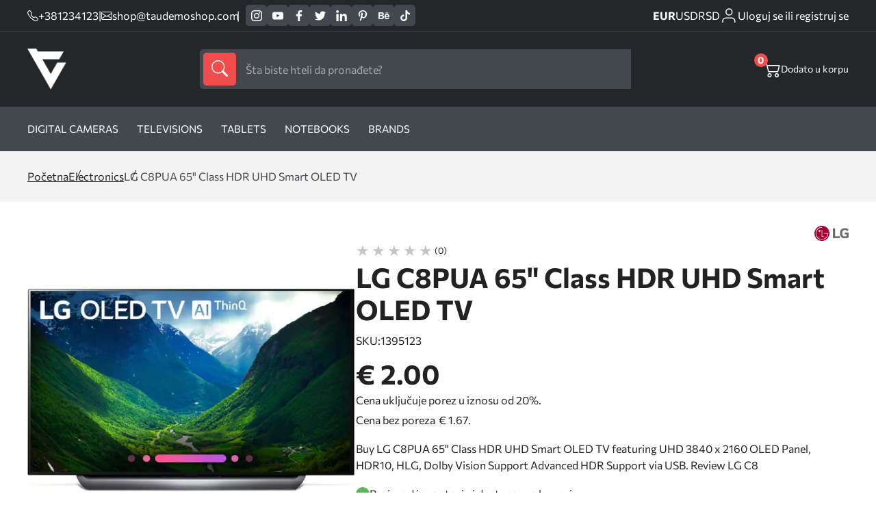

--- FILE ---
content_type: text/html
request_url: https://taudemoshop.com/lg-c8pua-65-class-hdr-uhd-smart-oled-tv.html
body_size: 31009
content:
<!doctype html><html lang="sr"><head> <meta charset="utf-8"> <meta name="viewport" content="width=device-width, initial-scale=1, shrink-to-fit=no"> <link rel="icon" href="https://tau.fra1.digitaloceanspaces.com/taudemoshop/6178/favicon.png "> <meta name="generator" content="TAUCommerce 1.0.110" /> <link rel="stylesheet" href="https://taudemoshop.com/assets/theme/default/css/main-lvl4rfyo.css"> <style> .brand-card {padding: 10px 20px} </style> <title>LG C8PUA 65&quot; Class HDR UHD Smart OLED TV</title> <meta name="description" content="Buy LG C8PUA 65&amp;quot; Class HDR UHD Smart OLED TV featuring UHD 3840 x 2160 OLED Panel, HDR10, HLG, Dolby Vision Support Advanced HDR Support via USB. Review LG C8"/> <meta name="keywords" content=""/> <meta name="title" content="LG C8PUA 65&quot; Class HDR UHD Smart OLED TV"/> <meta property="og:title" content="LG C8PUA 65&quot; Class HDR UHD Smart OLED TV"/> <meta property="og:description" content="Buy LG C8PUA 65&amp;quot; Class HDR UHD Smart OLED TV featuring UHD 3840 x 2160 OLED Panel, HDR10, HLG, Dolby Vision Support Advanced HDR Support via USB. Review LG C8"/> <meta property="og:image" content=""/> <meta property="og:image:width" content="1200"/> <meta property="og:image:height" content="627"/> <meta name="twitter:title" content="LG C8PUA 65&quot; Class HDR UHD Smart OLED TV"/> <meta name="twitter:description" content="Buy LG C8PUA 65&amp;quot; Class HDR UHD Smart OLED TV featuring UHD 3840 x 2160 OLED Panel, HDR10, HLG, Dolby Vision Support Advanced HDR Support via USB. Review LG C8"/> <meta name="twitter:image" content=""/> <link rel="canonical" href="https://taudemoshop.com" /> <meta name="robots" content="index,follow"/> <meta name="csrf-token" content="token_value"> </head><body class="general product"> <div id="page-loader" style="display: none"> <div class="lds-ring"><div></div><div></div><div></div><div></div></div></div> <div id="header" class="header header-over-slider" > <div class="header__top"> <div class="wrapper"> <div class="details-social-wrap"> <div class="shop-phone-mail"> <a class="phone" href="tel:+381234123"> <svg width="16px" height="16px" viewBox="0 0 16 16" class="bi bi-telephone" fill="currentColor" xmlns="http://www.w3.org/2000/svg"> <path fill="currentColor" fill-rule="evenodd" d="M3.654 1.328a.678.678 0 0 0-1.015-.063L1.605 2.3c-.483.484-.661 1.169-.45 1.77a17.568 17.568 0 0 0 4.168 6.608 17.569 17.569 0 0 0 6.608 4.168c.601.211 1.286.033 1.77-.45l1.034-1.034a.678.678 0 0 0-.063-1.015l-2.307-1.794a.678.678 0 0 0-.58-.122l-2.19.547a1.745 1.745 0 0 1-1.657-.459L5.482 8.062a1.745 1.745 0 0 1-.46-1.657l.548-2.19a.678.678 0 0 0-.122-.58L3.654 1.328zM1.884.511a1.745 1.745 0 0 1 2.612.163L6.29 2.98c.329.423.445.974.315 1.494l-.547 2.19a.678.678 0 0 0 .178.643l2.457 2.457a.678.678 0 0 0 .644.178l2.189-.547a1.745 1.745 0 0 1 1.494.315l2.306 1.794c.829.645.905 1.87.163 2.611l-1.034 1.034c-.74.74-1.846 1.065-2.877.702a18.634 18.634 0 0 1-7.01-4.42 18.634 18.634 0 0 1-4.42-7.009c-.362-1.03-.037-2.137.703-2.877L1.885.511z"/> </svg> <span>+381234123</span> </a> <span class="separator">|</span> <a class="email" href="mailto:shop@taudemoshop.com"> <svg width="16px" height="16px" viewBox="0 0 16 16" class="bi bi-envelope" fill="currentColor" xmlns="http://www.w3.org/2000/svg"> <path fill="currentColor" fill-rule="evenodd" d="M0 4a2 2 0 0 1 2-2h12a2 2 0 0 1 2 2v8a2 2 0 0 1-2 2H2a2 2 0 0 1-2-2V4zm2-1a1 1 0 0 0-1 1v.217l7 4.2 7-4.2V4a1 1 0 0 0-1-1H2zm13 2.383l-4.758 2.855L15 11.114v-5.73zm-.034 6.878L9.271 8.82 8 9.583 6.728 8.82l-5.694 3.44A1 1 0 0 0 2 13h12a1 1 0 0 0 .966-.739zM1 11.114l4.758-2.876L1 5.383v5.73z"/> </svg> <span>shop@taudemoshop.com</span> </a></div> <div class="socials "> <a target="_blank" href="https://instagram.com" aria-label='instagram'> <svg fill="currentColor" xmlns="http://www.w3.org/2000/svg" width="25.98" height="25.981" viewBox="0 0 25.98 25.981"> <g transform="translate(-7877.75 -991.479)"> <path class="a" d="M7897.678,995.974h0a1.558,1.558,0,1,0,1.559,1.558,1.558,1.558,0,0,0-1.559-1.558Zm5.975,3.144a9.86,9.86,0,0,0-.6-3.16,6.438,6.438,0,0,0-1.507-2.3,6.092,6.092,0,0,0-2.3-1.494,9.466,9.466,0,0,0-3.156-.611c-1.379-.075-1.821-.075-5.355-.075s-3.975,0-5.353.078a9.482,9.482,0,0,0-3.158.61,6.2,6.2,0,0,0-2.3,1.494,6.094,6.094,0,0,0-1.493,2.3,9.469,9.469,0,0,0-.611,3.156c-.077,1.381-.077,1.822-.077,5.355s0,3.975.078,5.353a9.495,9.495,0,0,0,.612,3.156,6.1,6.1,0,0,0,1.494,2.3,6.217,6.217,0,0,0,2.295,1.494,9.5,9.5,0,0,0,3.157.611c1.377.078,1.819.078,5.353.078s3.975,0,5.352-.078a9.494,9.494,0,0,0,3.157-.611,6.111,6.111,0,0,0,2.3-1.494,6.307,6.307,0,0,0,1.507-2.3,9.9,9.9,0,0,0,.6-3.156c0-1.378.078-1.819.078-5.353S7903.732,1000.495,7903.653,999.118Zm-2.338,10.548a7.293,7.293,0,0,1-.442,2.416,3.971,3.971,0,0,1-.974,1.494,4.132,4.132,0,0,1-1.494.974,7.275,7.275,0,0,1-2.416.442c-1.3.066-1.781.078-5.2.078s-3.9,0-5.2-.078a7.442,7.442,0,0,1-2.52-.39,4.245,4.245,0,0,1-1.428-.975,3.888,3.888,0,0,1-.96-1.494,7.21,7.21,0,0,1-.52-2.468c0-1.3-.078-1.779-.078-5.2s0-3.9.078-5.2a7.2,7.2,0,0,1,.454-2.469,3.9,3.9,0,0,1,1.027-1.428,4.08,4.08,0,0,1,1.429-1.04,7.455,7.455,0,0,1,2.465-.442c1.3,0,1.781-.078,5.2-.078s3.9,0,5.2.078a7.3,7.3,0,0,1,2.416.442,4.758,4.758,0,0,1,2.519,2.468,7.27,7.27,0,0,1,.442,2.469c.066,1.3.078,1.779.078,5.2S7901.38,1008.367,7901.315,1009.666Zm-10.575-11.86a6.651,6.651,0,1,0,4.726,1.943A6.651,6.651,0,0,0,7890.74,997.806Zm0,10.99a4.32,4.32,0,1,1,4.32-4.319h0A4.32,4.32,0,0,1,7890.74,1008.8Z"></path> </g> </svg> </a> <a target="_blank" href="https://youtube.com" aria-label='youtube'> <svg fill="currentColor" xmlns="http://www.w3.org/2000/svg" width="26.581" height="18.673" viewBox="0 0 26.581 18.673"> <g transform="translate(-7924.838 -994.814)"> <path class="a" d="M7951.413,1001.4a10.271,10.271,0,0,0-1.1-4.986,3.516,3.516,0,0,0-2.08-1.208,138.661,138.661,0,0,0-20.178-.013,3.463,3.463,0,0,0-1.759.894,6.23,6.23,0,0,0-1.328,4.16,58.268,58.268,0,0,0,0,7.824,11.508,11.508,0,0,0,.361,2.416,3.79,3.79,0,0,0,.858,1.643,3.455,3.455,0,0,0,1.8.942,54.47,54.47,0,0,0,7.849.4c4.226.061,7.933,0,12.318-.337a3.482,3.482,0,0,0,1.848-.942,3.016,3.016,0,0,0,.736-1.208,12.778,12.778,0,0,0,.628-4.1C7951.413,1006.205,7951.413,1002.122,7951.413,1001.4Zm-16,6.207v-7.474l7.15,3.756C7940.552,1005,7937.908,1006.253,7935.415,1007.6Z"></path> </g> </svg> </a> <a class="facebook" target="_blank" href="https://facebook.com" aria-label='facebook'> <svg fill="currentColor" xmlns="http://www.w3.org/2000/svg" width="13.316" height="25.649" viewBox="0 0 13.316 25.649"> <g transform="translate(-7843 -991.46)"> <path d="M7853.907,995.731h2.409v-4.076a33.465,33.465,0,0,0-3.511-.18,5.5,5.5,0,0,0-5.871,6.024v3.359H7843v4.563h3.934v11.688h4.716v-11.69h3.921l.59-4.562h-4.511v-2.909C7851.652,996.595,7852.01,995.731,7853.907,995.731Z"></path> </g> </svg> </a> <a target="_blank" href="https://instagram.com" aria-label='twitter'> <svg fill="currentColor" xmlns="http://www.w3.org/2000/svg" width="23.316" height="25.649" viewBox="0 0 42.469 34.955"><path d="M784.423,209.478a17.529,17.529,0,0,1-4.295,1.224c.691-.117,1.7-1.366,2.111-1.872a7.884,7.884,0,0,0,1.426-2.6c.038-.074.065-.167-.009-.223a.245.245,0,0,0-.228.019,21.875,21.875,0,0,1-5.093,1.948.339.339,0,0,1-.351-.093,4.132,4.132,0,0,0-.444-.454,9.028,9.028,0,0,0-2.467-1.513,8.6,8.6,0,0,0-3.784-.609,9.044,9.044,0,0,0-3.589,1.014,9.261,9.261,0,0,0-2.9,2.365,8.906,8.906,0,0,0-1.729,3.464,9.387,9.387,0,0,0-.092,3.655c.028.205.01.232-.175.205-6.995-1.041-12.791-3.544-17.5-8.906-.2-.233-.314-.233-.482.018-2.06,3.086-1.06,8.046,1.513,10.483.343.325.7.65,1.075.946a8.914,8.914,0,0,1-3.376-.946c-.2-.129-.307-.055-.325.177a5.37,5.37,0,0,0,.055,1,8.97,8.97,0,0,0,5.53,7.153,5.261,5.261,0,0,0,1.121.344,10,10,0,0,1-3.312.1c-.241-.046-.333.075-.241.306,1.457,3.971,4.6,5.153,6.957,5.827.316.054.631.054.947.128-.019.03-.038.03-.056.056-.781,1.191-3.489,2.078-4.751,2.518a17.011,17.011,0,0,1-7.217.924c-.388-.057-.469-.052-.575,0s-.014.159.112.259c.492.325.993.614,1.5.891a23.833,23.833,0,0,0,4.824,1.93c8.669,2.394,18.435.634,24.944-5.833,5.112-5.079,6.9-12.083,6.9-19.1,0-.275.324-.426.516-.571a16.854,16.854,0,0,0,3.4-3.531,1.075,1.075,0,0,0,.225-.676v-.037C784.6,209.365,784.6,209.4,784.423,209.478Z" transform="translate(-742.129 -205.288)"></path></svg> </a> <a target="_blank" href="https://instagram.com" aria-label='linkedin'> <svg fill="currentColor" xmlns="http://www.w3.org/2000/svg" width="25.038" height="25.61" viewBox="0 0 31.038 31.61"><rect class="social-media-rect" width="6.408" height="21.073" transform="translate(0.616 10.537)"></rect><path d="M216.435,412.224a3.89,3.89,0,1,0-3.789-3.889A3.841,3.841,0,0,0,216.435,412.224Z" transform="translate(-212.646 -404.446)"></path><path d="M227.31,422.544c0-2.963,1.338-4.728,3.9-4.728,2.355,0,3.489,1.695,3.489,4.728v11.062h6.377V420.263c0-5.645-3.143-8.373-7.531-8.373a7.209,7.209,0,0,0-6.239,3.482v-2.839h-6.147v21.073h6.147Z" transform="translate(-210.042 -401.996)"></path></svg> </a> <a target="_blank" href="https://a.comaa" aria-label='pinterest'> <svg fill="currentColor" xmlns="http://www.w3.org/2000/svg" width="17.477" height="25.61" viewBox="0 0 24.477 31.61"><path d="M760.159,280.5c-.027.09-.051.167-.072.244-1.161,4.549-1.289,5.559-2.483,7.672a23.61,23.61,0,0,1-1.919,2.866c-.08.1-.155.236-.314.2-.175-.038-.189-.195-.208-.335a24.5,24.5,0,0,1-.25-4.164c.06-1.818.285-2.442,2.628-12.3a.675.675,0,0,0-.055-.411,6.937,6.937,0,0,1-.181-4.605c1.06-3.361,4.871-3.618,5.538-.845.41,1.715-.676,3.96-1.51,7.278-.69,2.737,2.532,4.684,5.287,2.685,2.54-1.843,3.526-6.26,3.339-9.39-.37-6.241-7.213-7.59-11.556-5.58-4.978,2.3-6.109,8.472-3.862,11.291.286.359.5.578.411.942-.145.565-.272,1.134-.429,1.695a.6.6,0,0,1-.888.4,5.1,5.1,0,0,1-2.079-1.557c-1.908-2.364-2.455-7.038.069-11,2.8-4.385,8-6.158,12.745-5.62,5.67.645,9.255,4.521,9.927,8.916.305,2,.085,6.941-2.726,10.43-3.234,4.01-8.476,4.277-10.895,1.815C760.491,280.948,760.341,280.726,760.159,280.5Z" transform="translate(-749.924 -259.881)"></path></svg> </a> <a target="_blank" href="https://instagram.com" aria-label='behance'> <svg fill="currentColor" xmlns="http://www.w3.org/2000/svg" width="31.84" height="20.18" viewBox="0 0 34.84 22.18"><g transform="translate(-1277 -497)"><path d="M50.117,430.491a5.938,5.938,0,0,0,2.444-1.085,6,6,0,0,0,1.532-1.7,6.333,6.333,0,0,0,.963-3.452,5.733,5.733,0,0,0-.842-3.169,4.82,4.82,0,0,0-2.5-1.909,5.16,5.16,0,0,0,1.651-1.233,4.821,4.821,0,0,0,1-3.186,5.513,5.513,0,0,0-.993-3.3q-1.652-2.244-5.607-2.3H37.31v21.637h9.749A14.922,14.922,0,0,0,50.117,430.491Zm-8.492-17.584h4.707a8.1,8.1,0,0,1,2.558.339,1.935,1.935,0,0,1,1.162,1.995,2.042,2.042,0,0,1-.88,1.9,4.348,4.348,0,0,1-2.288.535H41.626Zm0,14.121v-5.767h5.325a5.439,5.439,0,0,1,2.163.366,2.32,2.32,0,0,1,1.377,2.318,2.724,2.724,0,0,1-1.422,2.7,5.087,5.087,0,0,1-2.19.382Z" transform="translate(1239.69 87.851)"></path><g transform="translate(1295.971 498.244)"><path d="M54.31,428.148a8.716,8.716,0,0,0,5.636,1.969,7.772,7.772,0,0,0,6.019-2.334,5.224,5.224,0,0,0,1.552-2.893H63.244a3.476,3.476,0,0,1-.861,1.1,3.53,3.53,0,0,1-2.323.735,4.241,4.241,0,0,1-2.305-.6,3.832,3.832,0,0,1-1.673-3.376H67.733a20.52,20.52,0,0,0-.137-3.176,7.851,7.851,0,0,0-1.276-3.307,6.485,6.485,0,0,0-2.765-2.366,9.089,9.089,0,0,0-3.763-.749,7.714,7.714,0,0,0-5.72,2.218,8.659,8.659,0,0,0-2.2,6.376Q51.869,426.179,54.31,428.148ZM57.3,417.512a3.32,3.32,0,0,1,2.5-.913,3.678,3.678,0,0,1,2.482.861,3.494,3.494,0,0,1,1.114,2.528H56.183A4.35,4.35,0,0,1,57.3,417.512Z" transform="translate(-51.869 -409.181)"></path><rect class="social-media-rect" width="9.402" height="2.183" transform="translate(2.951)"></rect></g></g></svg> </a> <a target="_blank" href="https://instagram.com" aria-label='tiktok'> <svg fill="currentColor" xmlns="http://www.w3.org/2000/svg" width="22.45" height="25.91" viewBox="0 0 26.45 30.91"><path d="M774.629,326.628q-.379.037-.76.039a8.249,8.249,0,0,1-6.9-3.731v12.706a9.391,9.391,0,1,1-9.391-9.391h0c.2,0,.388.018.581.03v4.628a4.782,4.782,0,1,0-.581,9.527,4.911,4.911,0,0,0,4.986-4.733l.046-21.58h4.428a8.247,8.247,0,0,0,7.6,7.363v5.143" transform="translate(-748.183 -314.123)"></path></svg> </a> </div> </div> <div class="currency-customer-wrap"> <div class="currency-switch"> <a class="currency-switcher-id-1" href="https://taudemoshop.com/cart/currency/set/1" aria-label="EUR">EUR</a> <a class="currency-switcher-id-2" href="https://taudemoshop.com/cart/currency/set/2" aria-label="USD">USD</a> <a class="currency-switcher-id-3" href="https://taudemoshop.com/cart/currency/set/3" aria-label="RSD">RSD</a> </div> <div id="customer-link-div" class="hide-login"> <a href="https://taudemoshop.com/customer/dashboard" aria-label='customer-dashboard'> <svg stroke="none" xmlns="http://www.w3.org/2000/svg" id="ic_user" width="26" height="26" viewBox="0 0 26 26"> <g id="Group_5289"> <path fill="none" stroke="currentColor" stroke-width="1.5px" id="Path_4" d="M21.778 21.667v-2.223A4.444 4.444 0 0 0 17.333 15H8.444A4.444 4.444 0 0 0 4 19.444v2.222" transform="translate(0 1.333)"></path> <circle fill="none" stroke="currentColor" stroke-width="1.5px" id="Ellipse_12" cx="4.5" cy="4.5" r="4.5" class="cls-1" transform="translate(8.777 3)"></circle> </g> </svg> <span>Dobrodošli&nbsp;</span> <small id="customer-name"></small> </a> <a href="https://taudemoshop.com/customer/logout" aria-label='customer-logout'> <span class="logout-text"> Odjava </span> </a> </div> <a id="login-link-div" class="show-login" href="https://taudemoshop.com/customer/login" aria-label='customer-login'> <svg stroke="none" xmlns="http://www.w3.org/2000/svg" id="ic_user" width="26" height="26" viewBox="0 0 26 26"> <g id="Group_5289"> <path fill="none" stroke="currentColor" stroke-width="1.5px" id="Path_4" d="M21.778 21.667v-2.223A4.444 4.444 0 0 0 17.333 15H8.444A4.444 4.444 0 0 0 4 19.444v2.222" transform="translate(0 1.333)"></path> <circle fill="none" stroke="currentColor" stroke-width="1.5px" id="Ellipse_12" cx="4.5" cy="4.5" r="4.5" class="cls-1" transform="translate(8.777 3)"></circle> </g> </svg> <span>Uloguj se ili registruj se</span> </a> </div> </div></div><div class="header__bottom"> <div class="wrapper"> <div class="logo"> <a href="https://taudemoshop.com"> <img class="logo-img" width="60" height="60" loading="lazy" src="https://tau.fra1.digitaloceanspaces.com/taudemoshop/6220/shop_logo_light.png" alt="logo"/> </a></div> <div class="search"> <form method="GET" action="https://taudemoshop.com/search.html"> <button type="submit" aria-label='submit'> <svg width="1.5em" height="1.5em" viewBox="0 0 16 16" class="bi bi-search" fill="currentColor" xmlns="http://www.w3.org/2000/svg"> <path fill-rule="evenodd" d="M10.442 10.442a1 1 0 0 1 1.415 0l3.85 3.85a1 1 0 0 1-1.414 1.415l-3.85-3.85a1 1 0 0 1 0-1.415z"/> <path fill-rule="evenodd" d="M6.5 12a5.5 5.5 0 1 0 0-11 5.5 5.5 0 0 0 0 11zM13 6.5a6.5 6.5 0 1 1-13 0 6.5 6.5 0 0 1 13 0z"/> </svg> </button> <input type="text" name="s" autocomplete="off" class="dada" id="searchInput" required placeholder="Šta biste hteli da pronađete?" /> <div class="search-results left" id="searchResults" style="display:none"> <div id="allResults"> <div class="search-results__catbrand"> <div class="search-results__categories"> <h4>Kategorije</h4> <p id='noResultsCat'>Nema rezultata</p> <div id="categoryResults"></div> </div> <div class="search-results__brands"> <h4>Brendovi</h4> <p id='noResultsBrand'>Nema rezultata</p> <div id="brandResults"></div> </div> <div class="search-results__tags"> <h4>Tagovi</h4> <p id='noResultsTag'>Nema rezultata</p> <div id="tagResults"></div> </div> </div> <div class="search-results__products"> <h4>Proizvodi</h4> <div id='productResults'></div> <p id='noResultsProd'>Nema rezultata</p> </div> </div> <div id="searchLoader"> <div class="search-loader"><div></div><div></div><div></div><div></div></div> </div></div></form> </div> <div class="header__buttons"> <div class="header__cart header__right-btns" onclick="openCart()"> <svg fill="currentColor" width="24px" height="24px" viewBox="0 0 16 16" class="bi bi-cart2" xmlns="http://www.w3.org/2000/svg"> <path fill-rule="evenodd" d="M0 2.5A.5.5 0 0 1 .5 2H2a.5.5 0 0 1 .485.379L2.89 4H14.5a.5.5 0 0 1 .485.621l-1.5 6A.5.5 0 0 1 13 11H4a.5.5 0 0 1-.485-.379L1.61 3H.5a.5.5 0 0 1-.5-.5zM3.14 5l1.25 5h8.22l1.25-5H3.14zM5 13a1 1 0 1 0 0 2 1 1 0 0 0 0-2zm-2 1a2 2 0 1 1 4 0 2 2 0 0 1-4 0zm9-1a1 1 0 1 0 0 2 1 1 0 0 0 0-2zm-2 1a2 2 0 1 1 4 0 2 2 0 0 1-4 0z"></path> </svg> <p><span class="count" id="cartCount">0</span></p> <p class="count-desc">Dodato u korpu</p> </div></div> </div></div><div class="header__nav"> <div class="wrapper"> <nav class="nav"> <ul class="nav__links"> <li ><a class="nav__link" href="https://taudemoshop.com/digital-cameras.html" aria-label=Digital Cameras>Digital Cameras</a> <li ><a class="nav__link" href="https://taudemoshop.com/televisions.html" aria-label=Televisions>Televisions</a> <li ><a class="nav__link" href="https://taudemoshop.com/tablets.html" aria-label=Tablets>Tablets</a> <li ><a class="nav__link" href="https://taudemoshop.com/notebooks.html" aria-label=Notebooks>Notebooks</a> <li><a class="nav__link" href="brands.html" aria-label=Brands>Brands</a> </ul> </nav> </div></div> </div> <div class="mainContent"> <header class="mob-header header-over-slider" id="mob-header"> <div class="wrapper"> <div class="logo"> <a href="https://taudemoshop.com"> <img class="logo-img" width="60" height="60" loading="lazy" src="https://tau.fra1.digitaloceanspaces.com/taudemoshop/6218/shop_logo_light.png" alt="logo"/> </a></div> <div class="mob-header__links"> <a href="https://taudemoshop.com/customer/dashboard" aria-label='customer-dashboard'> <svg class="mobile-user-icon" stroke="none" xmlns="http://www.w3.org/2000/svg" id="ic_user" width="26" height="26" viewBox="0 0 26 26"> <g id="Group_5289"> <path fill="none" stroke="currentColor" stroke-width="1.5px" id="Path_4" d="M21.778 21.667v-2.223A4.444 4.444 0 0 0 17.333 15H8.444A4.444 4.444 0 0 0 4 19.444v2.222" transform="translate(0 1.333)"></path> <circle fill="none" stroke="currentColor" stroke-width="1.5px" id="Ellipse_12" cx="4.5" cy="4.5" r="4.5" class="cls-1" transform="translate(8.777 3)"></circle> </g> </svg> </a> <div class="mob-header__basket" onclick="openCart()"> <svg class="mobile-cart-icon" fill="currentColor" width="24px" height="24px" viewBox="0 0 16 16" class="bi bi-cart2" xmlns="http://www.w3.org/2000/svg"> <path fill-rule="evenodd" d="M0 2.5A.5.5 0 0 1 .5 2H2a.5.5 0 0 1 .485.379L2.89 4H14.5a.5.5 0 0 1 .485.621l-1.5 6A.5.5 0 0 1 13 11H4a.5.5 0 0 1-.485-.379L1.61 3H.5a.5.5 0 0 1-.5-.5zM3.14 5l1.25 5h8.22l1.25-5H3.14zM5 13a1 1 0 1 0 0 2 1 1 0 0 0 0-2zm-2 1a2 2 0 1 1 4 0 2 2 0 0 1-4 0zm9-1a1 1 0 1 0 0 2 1 1 0 0 0 0-2zm-2 1a2 2 0 1 1 4 0 2 2 0 0 1-4 0z"></path> </svg> <span class="mob-header__purchase" id="mobileCartCount"></span> </div> <div class="mob-header__menu" onclick="toggleSidebar()"> <span class="mobile-header__icon">&nbsp;</span> </div> </div> </div><div class="mob-sidebar"> <div class="mob-sidebar__layer" onclick="closeSidebar()"></div> <div class="mob-sidebar__nav"> <form method="GET" action="https://taudemoshop.com/search.html" class="mob-sidebar__search"> <button type="submit" aria-label='submit'> <svg xmlns="http://www.w3.org/2000/svg" width="20" height="20" viewBox="0 0 16.047 16"> <g transform="translate(-8088.849 -74.737)"> <path d="M8104.9,90.229a.489.489,0,0,1-.148.36.479.479,0,0,1-.351.148.5.5,0,0,1-.36-.156l-4.844-4.875a6.056,6.056,0,0,1-4.093,1.531,6.264,6.264,0,1,1,6.25-6.25,6.047,6.047,0,0,1-1.453,4l4.859,4.891A.479.479,0,0,1,8104.9,90.229Zm-8.593-4.117a5.054,5.054,0,0,0,1.109-.4,5.517,5.517,0,0,0,.969-.617,4.866,4.866,0,0,0,.812-.82,5.733,5.733,0,0,0,.617-.977,5.106,5.106,0,0,0,.4-1.11,5.269,5.269,0,0,0-.562-3.835,5.243,5.243,0,0,0-1.915-1.922,5.252,5.252,0,0,0-5.281,0,5.248,5.248,0,0,0-1.914,1.922,5.28,5.28,0,0,0,0,5.265,5.248,5.248,0,0,0,1.914,1.922,5.135,5.135,0,0,0,2.649.711A5.2,5.2,0,0,0,8096.3,86.112Z"/> </g> </svg> </button> <input type="text" name="s" required placeholder="Šta biste hteli da pronađete?"> </form> <div class="mob-sidebar__menu"> <ul style=""> <li><a href="https://taudemoshop.com/digital-cameras.html">Digital Cameras</a></li><li><a href="https://taudemoshop.com/televisions.html">Televisions</a></li><li><a href="https://taudemoshop.com/tablets.html">Tablets</a></li><li><a href="https://taudemoshop.com/notebooks.html">Notebooks</a></li><li><a href="brands.html">Brands</a></li> </ul> </div> <div class="mob-sidebar__contact"> <div class="currency-switch"> <a class="currency-switcher-id-1" href="https://taudemoshop.com/cart/currency/set/1" aria-label="EUR">EUR</a> <a class="currency-switcher-id-2" href="https://taudemoshop.com/cart/currency/set/2" aria-label="USD">USD</a> <a class="currency-switcher-id-3" href="https://taudemoshop.com/cart/currency/set/3" aria-label="RSD">RSD</a> </div> <div class="shop-details"> <div class="shop-address"> <svg width="16px" height="16px" version="1.1" id="Capa_1" xmlns="http://www.w3.org/2000/svg" xmlns:xlink="http://www.w3.org/1999/xlink" x="0px" y="0px" width="395.71px" height="395.71px" viewBox="0 0 395.71 395.71" style="enable-background:new 0 0 395.71 395.71;" xml:space="preserve"><g><path d="M197.849,0C122.131,0,60.531,61.609,60.531,137.329c0,72.887,124.591,243.177,129.896,250.388l4.951,6.738c0.579,0.792,1.501,1.255,2.471,1.255c0.985,0,1.901-0.463,2.486-1.255l4.948-6.738c5.308-7.211,129.896-177.501,129.896-250.388C335.179,61.609,273.569,0,197.849,0z M197.849,88.138c27.13,0,49.191,22.062,49.191,49.191c0,27.115-22.062,49.191-49.191,49.191c-27.114,0-49.191-22.076-49.191-49.191C148.658,110.2,170.734,88.138,197.849,88.138z"/></g></svg> <div class="shop-address__full"> <p>RS</p> </div></div> <div class="shop-phone-mail"> <a class="phone" href="tel:+381234123"> <svg class="phone" fill="currentColor" xmlns="http://www.w3.org/2000/svg" viewBox="0 0 19.202 19.239"> <g transform="translate(-7843 -909.161)"> <path d="M7860.54,921.6a12.426,12.426,0,0,1-2.713-.675,1.93,1.93,0,0,0-2.037.434l-1.226,1.226a15.439,15.439,0,0,1-5.792-5.792l1.226-1.226a1.93,1.93,0,0,0,.434-2.037,12.426,12.426,0,0,1-.676-2.713,1.93,1.93,0,0,0-1.93-1.661h-2.9c-.057,0-.114,0-.172.008a1.931,1.931,0,0,0-1.749,2.1,19.117,19.117,0,0,0,2.964,8.37,18.818,18.818,0,0,0,5.792,5.792,19.093,19.093,0,0,0,8.332,2.964c.06.006.121.008.182.008a1.931,1.931,0,0,0,1.923-1.939v-2.9A1.932,1.932,0,0,0,7860.54,921.6Z"></path> </g> </svg> <span>+381234123</span> </a> <a class="email" href="mailto:shop@taudemoshop.com"> <svg fill="currentColor" xmlns="http://www.w3.org/2000/svg" viewBox="0 0 23.843 18.255"> <g transform="translate(-7843 -949.143)"> <path class="a" d="M7843,949.143h23.843V967.4H7843Zm8.056,9.127L7844.4,951.7v13.132Zm3.866,1.863,9.686-9.593h-19.373Zm-2.841-.838-6.8,6.706h19.14l-6.706-6.66-2.794,2.748Zm6.613-.932,6.752,6.613V951.7Z"></path> </g> </svg> <span>shop@taudemoshop.com</span> </a></div> </div> <div class="socials "> <a target="_blank" href="https://instagram.com" aria-label='instagram'> <svg fill="currentColor" xmlns="http://www.w3.org/2000/svg" width="25.98" height="25.981" viewBox="0 0 25.98 25.981"> <g transform="translate(-7877.75 -991.479)"> <path class="a" d="M7897.678,995.974h0a1.558,1.558,0,1,0,1.559,1.558,1.558,1.558,0,0,0-1.559-1.558Zm5.975,3.144a9.86,9.86,0,0,0-.6-3.16,6.438,6.438,0,0,0-1.507-2.3,6.092,6.092,0,0,0-2.3-1.494,9.466,9.466,0,0,0-3.156-.611c-1.379-.075-1.821-.075-5.355-.075s-3.975,0-5.353.078a9.482,9.482,0,0,0-3.158.61,6.2,6.2,0,0,0-2.3,1.494,6.094,6.094,0,0,0-1.493,2.3,9.469,9.469,0,0,0-.611,3.156c-.077,1.381-.077,1.822-.077,5.355s0,3.975.078,5.353a9.495,9.495,0,0,0,.612,3.156,6.1,6.1,0,0,0,1.494,2.3,6.217,6.217,0,0,0,2.295,1.494,9.5,9.5,0,0,0,3.157.611c1.377.078,1.819.078,5.353.078s3.975,0,5.352-.078a9.494,9.494,0,0,0,3.157-.611,6.111,6.111,0,0,0,2.3-1.494,6.307,6.307,0,0,0,1.507-2.3,9.9,9.9,0,0,0,.6-3.156c0-1.378.078-1.819.078-5.353S7903.732,1000.495,7903.653,999.118Zm-2.338,10.548a7.293,7.293,0,0,1-.442,2.416,3.971,3.971,0,0,1-.974,1.494,4.132,4.132,0,0,1-1.494.974,7.275,7.275,0,0,1-2.416.442c-1.3.066-1.781.078-5.2.078s-3.9,0-5.2-.078a7.442,7.442,0,0,1-2.52-.39,4.245,4.245,0,0,1-1.428-.975,3.888,3.888,0,0,1-.96-1.494,7.21,7.21,0,0,1-.52-2.468c0-1.3-.078-1.779-.078-5.2s0-3.9.078-5.2a7.2,7.2,0,0,1,.454-2.469,3.9,3.9,0,0,1,1.027-1.428,4.08,4.08,0,0,1,1.429-1.04,7.455,7.455,0,0,1,2.465-.442c1.3,0,1.781-.078,5.2-.078s3.9,0,5.2.078a7.3,7.3,0,0,1,2.416.442,4.758,4.758,0,0,1,2.519,2.468,7.27,7.27,0,0,1,.442,2.469c.066,1.3.078,1.779.078,5.2S7901.38,1008.367,7901.315,1009.666Zm-10.575-11.86a6.651,6.651,0,1,0,4.726,1.943A6.651,6.651,0,0,0,7890.74,997.806Zm0,10.99a4.32,4.32,0,1,1,4.32-4.319h0A4.32,4.32,0,0,1,7890.74,1008.8Z"></path> </g> </svg> </a> <a target="_blank" href="https://youtube.com" aria-label='youtube'> <svg fill="currentColor" xmlns="http://www.w3.org/2000/svg" width="26.581" height="18.673" viewBox="0 0 26.581 18.673"> <g transform="translate(-7924.838 -994.814)"> <path class="a" d="M7951.413,1001.4a10.271,10.271,0,0,0-1.1-4.986,3.516,3.516,0,0,0-2.08-1.208,138.661,138.661,0,0,0-20.178-.013,3.463,3.463,0,0,0-1.759.894,6.23,6.23,0,0,0-1.328,4.16,58.268,58.268,0,0,0,0,7.824,11.508,11.508,0,0,0,.361,2.416,3.79,3.79,0,0,0,.858,1.643,3.455,3.455,0,0,0,1.8.942,54.47,54.47,0,0,0,7.849.4c4.226.061,7.933,0,12.318-.337a3.482,3.482,0,0,0,1.848-.942,3.016,3.016,0,0,0,.736-1.208,12.778,12.778,0,0,0,.628-4.1C7951.413,1006.205,7951.413,1002.122,7951.413,1001.4Zm-16,6.207v-7.474l7.15,3.756C7940.552,1005,7937.908,1006.253,7935.415,1007.6Z"></path> </g> </svg> </a> <a class="facebook" target="_blank" href="https://facebook.com" aria-label='facebook'> <svg fill="currentColor" xmlns="http://www.w3.org/2000/svg" width="13.316" height="25.649" viewBox="0 0 13.316 25.649"> <g transform="translate(-7843 -991.46)"> <path d="M7853.907,995.731h2.409v-4.076a33.465,33.465,0,0,0-3.511-.18,5.5,5.5,0,0,0-5.871,6.024v3.359H7843v4.563h3.934v11.688h4.716v-11.69h3.921l.59-4.562h-4.511v-2.909C7851.652,996.595,7852.01,995.731,7853.907,995.731Z"></path> </g> </svg> </a> <a target="_blank" href="https://instagram.com" aria-label='twitter'> <svg fill="currentColor" xmlns="http://www.w3.org/2000/svg" width="23.316" height="25.649" viewBox="0 0 42.469 34.955"><path d="M784.423,209.478a17.529,17.529,0,0,1-4.295,1.224c.691-.117,1.7-1.366,2.111-1.872a7.884,7.884,0,0,0,1.426-2.6c.038-.074.065-.167-.009-.223a.245.245,0,0,0-.228.019,21.875,21.875,0,0,1-5.093,1.948.339.339,0,0,1-.351-.093,4.132,4.132,0,0,0-.444-.454,9.028,9.028,0,0,0-2.467-1.513,8.6,8.6,0,0,0-3.784-.609,9.044,9.044,0,0,0-3.589,1.014,9.261,9.261,0,0,0-2.9,2.365,8.906,8.906,0,0,0-1.729,3.464,9.387,9.387,0,0,0-.092,3.655c.028.205.01.232-.175.205-6.995-1.041-12.791-3.544-17.5-8.906-.2-.233-.314-.233-.482.018-2.06,3.086-1.06,8.046,1.513,10.483.343.325.7.65,1.075.946a8.914,8.914,0,0,1-3.376-.946c-.2-.129-.307-.055-.325.177a5.37,5.37,0,0,0,.055,1,8.97,8.97,0,0,0,5.53,7.153,5.261,5.261,0,0,0,1.121.344,10,10,0,0,1-3.312.1c-.241-.046-.333.075-.241.306,1.457,3.971,4.6,5.153,6.957,5.827.316.054.631.054.947.128-.019.03-.038.03-.056.056-.781,1.191-3.489,2.078-4.751,2.518a17.011,17.011,0,0,1-7.217.924c-.388-.057-.469-.052-.575,0s-.014.159.112.259c.492.325.993.614,1.5.891a23.833,23.833,0,0,0,4.824,1.93c8.669,2.394,18.435.634,24.944-5.833,5.112-5.079,6.9-12.083,6.9-19.1,0-.275.324-.426.516-.571a16.854,16.854,0,0,0,3.4-3.531,1.075,1.075,0,0,0,.225-.676v-.037C784.6,209.365,784.6,209.4,784.423,209.478Z" transform="translate(-742.129 -205.288)"></path></svg> </a> <a target="_blank" href="https://instagram.com" aria-label='linkedin'> <svg fill="currentColor" xmlns="http://www.w3.org/2000/svg" width="25.038" height="25.61" viewBox="0 0 31.038 31.61"><rect class="social-media-rect" width="6.408" height="21.073" transform="translate(0.616 10.537)"></rect><path d="M216.435,412.224a3.89,3.89,0,1,0-3.789-3.889A3.841,3.841,0,0,0,216.435,412.224Z" transform="translate(-212.646 -404.446)"></path><path d="M227.31,422.544c0-2.963,1.338-4.728,3.9-4.728,2.355,0,3.489,1.695,3.489,4.728v11.062h6.377V420.263c0-5.645-3.143-8.373-7.531-8.373a7.209,7.209,0,0,0-6.239,3.482v-2.839h-6.147v21.073h6.147Z" transform="translate(-210.042 -401.996)"></path></svg> </a> <a target="_blank" href="https://a.comaa" aria-label='pinterest'> <svg fill="currentColor" xmlns="http://www.w3.org/2000/svg" width="17.477" height="25.61" viewBox="0 0 24.477 31.61"><path d="M760.159,280.5c-.027.09-.051.167-.072.244-1.161,4.549-1.289,5.559-2.483,7.672a23.61,23.61,0,0,1-1.919,2.866c-.08.1-.155.236-.314.2-.175-.038-.189-.195-.208-.335a24.5,24.5,0,0,1-.25-4.164c.06-1.818.285-2.442,2.628-12.3a.675.675,0,0,0-.055-.411,6.937,6.937,0,0,1-.181-4.605c1.06-3.361,4.871-3.618,5.538-.845.41,1.715-.676,3.96-1.51,7.278-.69,2.737,2.532,4.684,5.287,2.685,2.54-1.843,3.526-6.26,3.339-9.39-.37-6.241-7.213-7.59-11.556-5.58-4.978,2.3-6.109,8.472-3.862,11.291.286.359.5.578.411.942-.145.565-.272,1.134-.429,1.695a.6.6,0,0,1-.888.4,5.1,5.1,0,0,1-2.079-1.557c-1.908-2.364-2.455-7.038.069-11,2.8-4.385,8-6.158,12.745-5.62,5.67.645,9.255,4.521,9.927,8.916.305,2,.085,6.941-2.726,10.43-3.234,4.01-8.476,4.277-10.895,1.815C760.491,280.948,760.341,280.726,760.159,280.5Z" transform="translate(-749.924 -259.881)"></path></svg> </a> <a target="_blank" href="https://instagram.com" aria-label='behance'> <svg fill="currentColor" xmlns="http://www.w3.org/2000/svg" width="31.84" height="20.18" viewBox="0 0 34.84 22.18"><g transform="translate(-1277 -497)"><path d="M50.117,430.491a5.938,5.938,0,0,0,2.444-1.085,6,6,0,0,0,1.532-1.7,6.333,6.333,0,0,0,.963-3.452,5.733,5.733,0,0,0-.842-3.169,4.82,4.82,0,0,0-2.5-1.909,5.16,5.16,0,0,0,1.651-1.233,4.821,4.821,0,0,0,1-3.186,5.513,5.513,0,0,0-.993-3.3q-1.652-2.244-5.607-2.3H37.31v21.637h9.749A14.922,14.922,0,0,0,50.117,430.491Zm-8.492-17.584h4.707a8.1,8.1,0,0,1,2.558.339,1.935,1.935,0,0,1,1.162,1.995,2.042,2.042,0,0,1-.88,1.9,4.348,4.348,0,0,1-2.288.535H41.626Zm0,14.121v-5.767h5.325a5.439,5.439,0,0,1,2.163.366,2.32,2.32,0,0,1,1.377,2.318,2.724,2.724,0,0,1-1.422,2.7,5.087,5.087,0,0,1-2.19.382Z" transform="translate(1239.69 87.851)"></path><g transform="translate(1295.971 498.244)"><path d="M54.31,428.148a8.716,8.716,0,0,0,5.636,1.969,7.772,7.772,0,0,0,6.019-2.334,5.224,5.224,0,0,0,1.552-2.893H63.244a3.476,3.476,0,0,1-.861,1.1,3.53,3.53,0,0,1-2.323.735,4.241,4.241,0,0,1-2.305-.6,3.832,3.832,0,0,1-1.673-3.376H67.733a20.52,20.52,0,0,0-.137-3.176,7.851,7.851,0,0,0-1.276-3.307,6.485,6.485,0,0,0-2.765-2.366,9.089,9.089,0,0,0-3.763-.749,7.714,7.714,0,0,0-5.72,2.218,8.659,8.659,0,0,0-2.2,6.376Q51.869,426.179,54.31,428.148ZM57.3,417.512a3.32,3.32,0,0,1,2.5-.913,3.678,3.678,0,0,1,2.482.861,3.494,3.494,0,0,1,1.114,2.528H56.183A4.35,4.35,0,0,1,57.3,417.512Z" transform="translate(-51.869 -409.181)"></path><rect class="social-media-rect" width="9.402" height="2.183" transform="translate(2.951)"></rect></g></g></svg> </a> <a target="_blank" href="https://instagram.com" aria-label='tiktok'> <svg fill="currentColor" xmlns="http://www.w3.org/2000/svg" width="22.45" height="25.91" viewBox="0 0 26.45 30.91"><path d="M774.629,326.628q-.379.037-.76.039a8.249,8.249,0,0,1-6.9-3.731v12.706a9.391,9.391,0,1,1-9.391-9.391h0c.2,0,.388.018.581.03v4.628a4.782,4.782,0,1,0-.581,9.527,4.911,4.911,0,0,0,4.986-4.733l.046-21.58h4.428a8.247,8.247,0,0,0,7.6,7.363v5.143" transform="translate(-748.183 -314.123)"></path></svg> </a> </div> </div> </div></div></header> <div class="product-head"> <div class="breadcrumbs"> <div class="wrapper"> <ul class="breadcrumbs__list"> <li><a href="https://taudemoshop.com" aria-label="Početna">Početna</a></li> <li><a href="https://taudemoshop.com/electronics.html" aria-label="Electronics">Electronics</a></li> <li>LG C8PUA 65&quot; Class HDR UHD Smart OLED TV</li> </ul> </div></div> </div> <div class="product-page"> <div class="wrapper"> <div class="tau-slider tau-slider__product " style="--sliderHeight:unset;"> <div class="tau-slider__slides-wrap"> <div data-count="9" class="tau-slider__slides"> <div class="tau-slider__slide" style="--count-slides: 2;"> <picture > <source media="(min-width:570px)" srcset="https://tau.fra1.cdn.digitaloceanspaces.com/taudemoshop/2142/conversions/1089140210cf85b8d3ecbdc518fac3c1-0-default-xl-x2-webp.webp 2x, https://tau.fra1.cdn.digitaloceanspaces.com/taudemoshop/2142/conversions/1089140210cf85b8d3ecbdc518fac3c1-0-default-xl-x1-webp.webp"> <source media="(min-width:410px)" srcset="https://tau.fra1.cdn.digitaloceanspaces.com/taudemoshop/2142/conversions/1089140210cf85b8d3ecbdc518fac3c1-0-default-l-x2-webp.webp 2x, https://tau.fra1.cdn.digitaloceanspaces.com/taudemoshop/2142/conversions/1089140210cf85b8d3ecbdc518fac3c1-0-default-l-x1-webp.webp"> <source srcset="https://tau.fra1.cdn.digitaloceanspaces.com/taudemoshop/2142/conversions/1089140210cf85b8d3ecbdc518fac3c1-0-default-m-x2-webp.webp 2x, https://tau.fra1.cdn.digitaloceanspaces.com/taudemoshop/2142/conversions/1089140210cf85b8d3ecbdc518fac3c1-0-default-m-x1-webp.webp"> <img src="https://tau.fra1.cdn.digitaloceanspaces.com/taudemoshop/2142/conversions/1089140210cf85b8d3ecbdc518fac3c1-0-default-xl-x1-webp.webp" width="800" height="800" alt=""/> </picture> </div> <div class="tau-slider__slide" style="--count-slides: 2;"> <picture > <source media="(min-width:570px)" srcset="https://tau.fra1.cdn.digitaloceanspaces.com/taudemoshop/2143/conversions/1089140210cf85b8d3ecbdc518fac3c1-1-default-xl-x2-webp.webp 2x, https://tau.fra1.cdn.digitaloceanspaces.com/taudemoshop/2143/conversions/1089140210cf85b8d3ecbdc518fac3c1-1-default-xl-x1-webp.webp"> <source media="(min-width:410px)" srcset="https://tau.fra1.cdn.digitaloceanspaces.com/taudemoshop/2143/conversions/1089140210cf85b8d3ecbdc518fac3c1-1-default-l-x2-webp.webp 2x, https://tau.fra1.cdn.digitaloceanspaces.com/taudemoshop/2143/conversions/1089140210cf85b8d3ecbdc518fac3c1-1-default-l-x1-webp.webp"> <source srcset="https://tau.fra1.cdn.digitaloceanspaces.com/taudemoshop/2143/conversions/1089140210cf85b8d3ecbdc518fac3c1-1-default-m-x2-webp.webp 2x, https://tau.fra1.cdn.digitaloceanspaces.com/taudemoshop/2143/conversions/1089140210cf85b8d3ecbdc518fac3c1-1-default-m-x1-webp.webp"> <img src="https://tau.fra1.cdn.digitaloceanspaces.com/taudemoshop/2143/conversions/1089140210cf85b8d3ecbdc518fac3c1-1-default-xl-x1-webp.webp" width="800" height="800" alt=""/> </picture> </div> <div class="tau-slider__slide" style="--count-slides: 2;"> <picture > <source media="(min-width:570px)" srcset="https://tau.fra1.cdn.digitaloceanspaces.com/taudemoshop/2144/conversions/1089140210cf85b8d3ecbdc518fac3c1-2-default-xl-x2-webp.webp 2x, https://tau.fra1.cdn.digitaloceanspaces.com/taudemoshop/2144/conversions/1089140210cf85b8d3ecbdc518fac3c1-2-default-xl-x1-webp.webp"> <source media="(min-width:410px)" srcset="https://tau.fra1.cdn.digitaloceanspaces.com/taudemoshop/2144/conversions/1089140210cf85b8d3ecbdc518fac3c1-2-default-l-x2-webp.webp 2x, https://tau.fra1.cdn.digitaloceanspaces.com/taudemoshop/2144/conversions/1089140210cf85b8d3ecbdc518fac3c1-2-default-l-x1-webp.webp"> <source srcset="https://tau.fra1.cdn.digitaloceanspaces.com/taudemoshop/2144/conversions/1089140210cf85b8d3ecbdc518fac3c1-2-default-m-x2-webp.webp 2x, https://tau.fra1.cdn.digitaloceanspaces.com/taudemoshop/2144/conversions/1089140210cf85b8d3ecbdc518fac3c1-2-default-m-x1-webp.webp"> <img src="https://tau.fra1.cdn.digitaloceanspaces.com/taudemoshop/2144/conversions/1089140210cf85b8d3ecbdc518fac3c1-2-default-xl-x1-webp.webp" width="800" height="800" alt=""/> </picture> </div> <div class="tau-slider__slide" style="--count-slides: 2;"> <picture > <source media="(min-width:570px)" srcset="https://tau.fra1.cdn.digitaloceanspaces.com/taudemoshop/2145/conversions/1089140210cf85b8d3ecbdc518fac3c1-3-default-xl-x2-webp.webp 2x, https://tau.fra1.cdn.digitaloceanspaces.com/taudemoshop/2145/conversions/1089140210cf85b8d3ecbdc518fac3c1-3-default-xl-x1-webp.webp"> <source media="(min-width:410px)" srcset="https://tau.fra1.cdn.digitaloceanspaces.com/taudemoshop/2145/conversions/1089140210cf85b8d3ecbdc518fac3c1-3-default-l-x2-webp.webp 2x, https://tau.fra1.cdn.digitaloceanspaces.com/taudemoshop/2145/conversions/1089140210cf85b8d3ecbdc518fac3c1-3-default-l-x1-webp.webp"> <source srcset="https://tau.fra1.cdn.digitaloceanspaces.com/taudemoshop/2145/conversions/1089140210cf85b8d3ecbdc518fac3c1-3-default-m-x2-webp.webp 2x, https://tau.fra1.cdn.digitaloceanspaces.com/taudemoshop/2145/conversions/1089140210cf85b8d3ecbdc518fac3c1-3-default-m-x1-webp.webp"> <img src="https://tau.fra1.cdn.digitaloceanspaces.com/taudemoshop/2145/conversions/1089140210cf85b8d3ecbdc518fac3c1-3-default-xl-x1-webp.webp" width="800" height="800" alt=""/> </picture> </div> <div class="tau-slider__slide" style="--count-slides: 2;"> <picture > <source media="(min-width:570px)" srcset="https://tau.fra1.cdn.digitaloceanspaces.com/taudemoshop/2146/conversions/1089140210cf85b8d3ecbdc518fac3c1-4-default-xl-x2-webp.webp 2x, https://tau.fra1.cdn.digitaloceanspaces.com/taudemoshop/2146/conversions/1089140210cf85b8d3ecbdc518fac3c1-4-default-xl-x1-webp.webp"> <source media="(min-width:410px)" srcset="https://tau.fra1.cdn.digitaloceanspaces.com/taudemoshop/2146/conversions/1089140210cf85b8d3ecbdc518fac3c1-4-default-l-x2-webp.webp 2x, https://tau.fra1.cdn.digitaloceanspaces.com/taudemoshop/2146/conversions/1089140210cf85b8d3ecbdc518fac3c1-4-default-l-x1-webp.webp"> <source srcset="https://tau.fra1.cdn.digitaloceanspaces.com/taudemoshop/2146/conversions/1089140210cf85b8d3ecbdc518fac3c1-4-default-m-x2-webp.webp 2x, https://tau.fra1.cdn.digitaloceanspaces.com/taudemoshop/2146/conversions/1089140210cf85b8d3ecbdc518fac3c1-4-default-m-x1-webp.webp"> <img src="https://tau.fra1.cdn.digitaloceanspaces.com/taudemoshop/2146/conversions/1089140210cf85b8d3ecbdc518fac3c1-4-default-xl-x1-webp.webp" width="800" height="800" alt=""/> </picture> </div> <div class="tau-slider__slide" style="--count-slides: 2;"> <picture > <source media="(min-width:570px)" srcset="https://tau.fra1.cdn.digitaloceanspaces.com/taudemoshop/2147/conversions/1089140210cf85b8d3ecbdc518fac3c1-5-default-xl-x2-webp.webp 2x, https://tau.fra1.cdn.digitaloceanspaces.com/taudemoshop/2147/conversions/1089140210cf85b8d3ecbdc518fac3c1-5-default-xl-x1-webp.webp"> <source media="(min-width:410px)" srcset="https://tau.fra1.cdn.digitaloceanspaces.com/taudemoshop/2147/conversions/1089140210cf85b8d3ecbdc518fac3c1-5-default-l-x2-webp.webp 2x, https://tau.fra1.cdn.digitaloceanspaces.com/taudemoshop/2147/conversions/1089140210cf85b8d3ecbdc518fac3c1-5-default-l-x1-webp.webp"> <source srcset="https://tau.fra1.cdn.digitaloceanspaces.com/taudemoshop/2147/conversions/1089140210cf85b8d3ecbdc518fac3c1-5-default-m-x2-webp.webp 2x, https://tau.fra1.cdn.digitaloceanspaces.com/taudemoshop/2147/conversions/1089140210cf85b8d3ecbdc518fac3c1-5-default-m-x1-webp.webp"> <img src="https://tau.fra1.cdn.digitaloceanspaces.com/taudemoshop/2147/conversions/1089140210cf85b8d3ecbdc518fac3c1-5-default-xl-x1-webp.webp" width="800" height="800" alt=""/> </picture> </div> <div class="tau-slider__slide" style="--count-slides: 2;"> <picture > <source media="(min-width:570px)" srcset="https://tau.fra1.cdn.digitaloceanspaces.com/taudemoshop/2148/conversions/1089140210cf85b8d3ecbdc518fac3c1-6-default-xl-x2-webp.webp 2x, https://tau.fra1.cdn.digitaloceanspaces.com/taudemoshop/2148/conversions/1089140210cf85b8d3ecbdc518fac3c1-6-default-xl-x1-webp.webp"> <source media="(min-width:410px)" srcset="https://tau.fra1.cdn.digitaloceanspaces.com/taudemoshop/2148/conversions/1089140210cf85b8d3ecbdc518fac3c1-6-default-l-x2-webp.webp 2x, https://tau.fra1.cdn.digitaloceanspaces.com/taudemoshop/2148/conversions/1089140210cf85b8d3ecbdc518fac3c1-6-default-l-x1-webp.webp"> <source srcset="https://tau.fra1.cdn.digitaloceanspaces.com/taudemoshop/2148/conversions/1089140210cf85b8d3ecbdc518fac3c1-6-default-m-x2-webp.webp 2x, https://tau.fra1.cdn.digitaloceanspaces.com/taudemoshop/2148/conversions/1089140210cf85b8d3ecbdc518fac3c1-6-default-m-x1-webp.webp"> <img src="https://tau.fra1.cdn.digitaloceanspaces.com/taudemoshop/2148/conversions/1089140210cf85b8d3ecbdc518fac3c1-6-default-xl-x1-webp.webp" width="800" height="800" alt=""/> </picture> </div> <div class="tau-slider__slide" style="--count-slides: 2;"> <picture > <source media="(min-width:570px)" srcset="https://tau.fra1.cdn.digitaloceanspaces.com/taudemoshop/2149/conversions/1089140210cf85b8d3ecbdc518fac3c1-7-default-xl-x2-webp.webp 2x, https://tau.fra1.cdn.digitaloceanspaces.com/taudemoshop/2149/conversions/1089140210cf85b8d3ecbdc518fac3c1-7-default-xl-x1-webp.webp"> <source media="(min-width:410px)" srcset="https://tau.fra1.cdn.digitaloceanspaces.com/taudemoshop/2149/conversions/1089140210cf85b8d3ecbdc518fac3c1-7-default-l-x2-webp.webp 2x, https://tau.fra1.cdn.digitaloceanspaces.com/taudemoshop/2149/conversions/1089140210cf85b8d3ecbdc518fac3c1-7-default-l-x1-webp.webp"> <source srcset="https://tau.fra1.cdn.digitaloceanspaces.com/taudemoshop/2149/conversions/1089140210cf85b8d3ecbdc518fac3c1-7-default-m-x2-webp.webp 2x, https://tau.fra1.cdn.digitaloceanspaces.com/taudemoshop/2149/conversions/1089140210cf85b8d3ecbdc518fac3c1-7-default-m-x1-webp.webp"> <img src="https://tau.fra1.cdn.digitaloceanspaces.com/taudemoshop/2149/conversions/1089140210cf85b8d3ecbdc518fac3c1-7-default-xl-x1-webp.webp" width="800" height="800" alt=""/> </picture> </div> <div class="tau-slider__slide" style="--count-slides: 2;"> <picture > <source media="(min-width:570px)" srcset="https://tau.fra1.cdn.digitaloceanspaces.com/taudemoshop/2150/conversions/1089140210cf85b8d3ecbdc518fac3c1-8-default-xl-x2-webp.webp 2x, https://tau.fra1.cdn.digitaloceanspaces.com/taudemoshop/2150/conversions/1089140210cf85b8d3ecbdc518fac3c1-8-default-xl-x1-webp.webp"> <source media="(min-width:410px)" srcset="https://tau.fra1.cdn.digitaloceanspaces.com/taudemoshop/2150/conversions/1089140210cf85b8d3ecbdc518fac3c1-8-default-l-x2-webp.webp 2x, https://tau.fra1.cdn.digitaloceanspaces.com/taudemoshop/2150/conversions/1089140210cf85b8d3ecbdc518fac3c1-8-default-l-x1-webp.webp"> <source srcset="https://tau.fra1.cdn.digitaloceanspaces.com/taudemoshop/2150/conversions/1089140210cf85b8d3ecbdc518fac3c1-8-default-m-x2-webp.webp 2x, https://tau.fra1.cdn.digitaloceanspaces.com/taudemoshop/2150/conversions/1089140210cf85b8d3ecbdc518fac3c1-8-default-m-x1-webp.webp"> <img src="https://tau.fra1.cdn.digitaloceanspaces.com/taudemoshop/2150/conversions/1089140210cf85b8d3ecbdc518fac3c1-8-default-xl-x1-webp.webp" width="800" height="800" alt=""/> </picture> </div> </div> <div data-id="left" class="tau-slider__arrow tau-slider__arrow-left"></div> <div data-id="right" class="tau-slider__arrow tau-slider__arrow-right"></div> </div> <div class="tau-slider__small-images"> <div data-id="0" class="tau-slider__nav active"> <picture > <source srcset="https://tau.fra1.cdn.digitaloceanspaces.com/taudemoshop/2142/conversions/1089140210cf85b8d3ecbdc518fac3c1-0-default-xs-x2-webp.webp 2x, https://tau.fra1.cdn.digitaloceanspaces.com/taudemoshop/2142/conversions/1089140210cf85b8d3ecbdc518fac3c1-0-default-xs-x1-webp.webp"> <img src="https://tau.fra1.cdn.digitaloceanspaces.com/taudemoshop/2142/conversions/1089140210cf85b8d3ecbdc518fac3c1-0-default-xs-x1-webp.webp" width="120" height="120" alt=""/> </picture> </div> <div data-id="1" class="tau-slider__nav "> <picture > <source srcset="https://tau.fra1.cdn.digitaloceanspaces.com/taudemoshop/2143/conversions/1089140210cf85b8d3ecbdc518fac3c1-1-default-xs-x2-webp.webp 2x, https://tau.fra1.cdn.digitaloceanspaces.com/taudemoshop/2143/conversions/1089140210cf85b8d3ecbdc518fac3c1-1-default-xs-x1-webp.webp"> <img src="https://tau.fra1.cdn.digitaloceanspaces.com/taudemoshop/2143/conversions/1089140210cf85b8d3ecbdc518fac3c1-1-default-xs-x1-webp.webp" width="120" height="120" alt=""/> </picture> </div> <div data-id="2" class="tau-slider__nav "> <picture > <source srcset="https://tau.fra1.cdn.digitaloceanspaces.com/taudemoshop/2144/conversions/1089140210cf85b8d3ecbdc518fac3c1-2-default-xs-x2-webp.webp 2x, https://tau.fra1.cdn.digitaloceanspaces.com/taudemoshop/2144/conversions/1089140210cf85b8d3ecbdc518fac3c1-2-default-xs-x1-webp.webp"> <img src="https://tau.fra1.cdn.digitaloceanspaces.com/taudemoshop/2144/conversions/1089140210cf85b8d3ecbdc518fac3c1-2-default-xs-x1-webp.webp" width="120" height="120" alt=""/> </picture> </div> <div data-id="3" class="tau-slider__nav "> <picture > <source srcset="https://tau.fra1.cdn.digitaloceanspaces.com/taudemoshop/2145/conversions/1089140210cf85b8d3ecbdc518fac3c1-3-default-xs-x2-webp.webp 2x, https://tau.fra1.cdn.digitaloceanspaces.com/taudemoshop/2145/conversions/1089140210cf85b8d3ecbdc518fac3c1-3-default-xs-x1-webp.webp"> <img src="https://tau.fra1.cdn.digitaloceanspaces.com/taudemoshop/2145/conversions/1089140210cf85b8d3ecbdc518fac3c1-3-default-xs-x1-webp.webp" width="120" height="120" alt=""/> </picture> </div> <div data-id="4" class="tau-slider__nav "> <picture > <source srcset="https://tau.fra1.cdn.digitaloceanspaces.com/taudemoshop/2146/conversions/1089140210cf85b8d3ecbdc518fac3c1-4-default-xs-x2-webp.webp 2x, https://tau.fra1.cdn.digitaloceanspaces.com/taudemoshop/2146/conversions/1089140210cf85b8d3ecbdc518fac3c1-4-default-xs-x1-webp.webp"> <img src="https://tau.fra1.cdn.digitaloceanspaces.com/taudemoshop/2146/conversions/1089140210cf85b8d3ecbdc518fac3c1-4-default-xs-x1-webp.webp" width="120" height="120" alt=""/> </picture> </div> <div data-id="5" class="tau-slider__nav "> <picture > <source srcset="https://tau.fra1.cdn.digitaloceanspaces.com/taudemoshop/2147/conversions/1089140210cf85b8d3ecbdc518fac3c1-5-default-xs-x2-webp.webp 2x, https://tau.fra1.cdn.digitaloceanspaces.com/taudemoshop/2147/conversions/1089140210cf85b8d3ecbdc518fac3c1-5-default-xs-x1-webp.webp"> <img src="https://tau.fra1.cdn.digitaloceanspaces.com/taudemoshop/2147/conversions/1089140210cf85b8d3ecbdc518fac3c1-5-default-xs-x1-webp.webp" width="120" height="120" alt=""/> </picture> </div> <div data-id="6" class="tau-slider__nav "> <picture > <source srcset="https://tau.fra1.cdn.digitaloceanspaces.com/taudemoshop/2148/conversions/1089140210cf85b8d3ecbdc518fac3c1-6-default-xs-x2-webp.webp 2x, https://tau.fra1.cdn.digitaloceanspaces.com/taudemoshop/2148/conversions/1089140210cf85b8d3ecbdc518fac3c1-6-default-xs-x1-webp.webp"> <img src="https://tau.fra1.cdn.digitaloceanspaces.com/taudemoshop/2148/conversions/1089140210cf85b8d3ecbdc518fac3c1-6-default-xs-x1-webp.webp" width="120" height="120" alt=""/> </picture> </div> <div data-id="7" class="tau-slider__nav "> <picture > <source srcset="https://tau.fra1.cdn.digitaloceanspaces.com/taudemoshop/2149/conversions/1089140210cf85b8d3ecbdc518fac3c1-7-default-xs-x2-webp.webp 2x, https://tau.fra1.cdn.digitaloceanspaces.com/taudemoshop/2149/conversions/1089140210cf85b8d3ecbdc518fac3c1-7-default-xs-x1-webp.webp"> <img src="https://tau.fra1.cdn.digitaloceanspaces.com/taudemoshop/2149/conversions/1089140210cf85b8d3ecbdc518fac3c1-7-default-xs-x1-webp.webp" width="120" height="120" alt=""/> </picture> </div> <div data-id="8" class="tau-slider__nav "> <picture > <source srcset="https://tau.fra1.cdn.digitaloceanspaces.com/taudemoshop/2150/conversions/1089140210cf85b8d3ecbdc518fac3c1-8-default-xs-x2-webp.webp 2x, https://tau.fra1.cdn.digitaloceanspaces.com/taudemoshop/2150/conversions/1089140210cf85b8d3ecbdc518fac3c1-8-default-xs-x1-webp.webp"> <img src="https://tau.fra1.cdn.digitaloceanspaces.com/taudemoshop/2150/conversions/1089140210cf85b8d3ecbdc518fac3c1-8-default-xs-x1-webp.webp" width="120" height="120" alt=""/> </picture> </div> </div> </div> <div class="product-page__desc"> <form id="product-form-13951238947" class="product-form" action="https://taudemoshop.com/cart/ajax/add" method="POST"> <input type="hidden" name="sku" value="1395123"> <input type="hidden" name="_token" value="token_value"> <div class="product-page__brand-logo"> <div> <a href="https://taudemoshop.com/lg.html" aria-label=LG> <picture> <source media="(max-width: 799px)" srcset="https://tau.fra1.digitaloceanspaces.com/taudemoshop/6237/1280px-LG_logo_%282015%29.svg.png"> <source media="(min-width: 800px)" srcset="https://tau.fra1.digitaloceanspaces.com/taudemoshop/6237/1280px-LG_logo_%282015%29.svg.png"> <img src="https://tau.fra1.digitaloceanspaces.com/taudemoshop/6237/1280px-LG_logo_%282015%29.svg.png" data-src="https://tau.fra1.digitaloceanspaces.com/taudemoshop/6237/1280px-LG_logo_%282015%29.svg.png" width="120" height="120" alt="LG" class=" "> </picture> </a> </div> </div><div class="product-rating" onclick="scrollToReviews()"> <div style="--rate:0%" ></div> <span>(0)</span> </div><h1 class="product-page__name">LG C8PUA 65&quot; Class HDR UHD Smart OLED TV</h1><p class="product-page__sku"> <small>SKU: </small> <span id="product-sku">1395123</span></p><div class="product-page__prices "> <div class="price-box price-boxes-13951238947" id="product-13951238947-price"> <div class="sale-price"> <p class="new-price" style="display: none"> </p> <p class="old-price" style="display: none"> <span style="display:flex; visibility: hidden; align-items: baseline" class="currency currency-1">€ 2.00</span><span style="display:flex; visibility: hidden; align-items: baseline" class="currency currency-3">236,00 RSD</span><span style="display:flex; visibility: hidden; align-items: baseline" class="currency currency-2">$ 200.00</span> </p> </div> <p class="price regular-price" style="display: flex"> <span style="display:flex; visibility: hidden; align-items: baseline" class="currency currency-1">€ 2.00</span><span style="display:flex; visibility: hidden; align-items: baseline" class="currency currency-3">236,00 RSD</span><span style="display:flex; visibility: hidden; align-items: baseline" class="currency currency-2">$ 200.00</span> </p> <p class="tax-percent"> Cena uključuje porez u iznosu od 20%. </p> <p class="price-without-tax"> Cena bez poreza <strong id="price-without-tax" class="price-without-tax-subtle"> <span style="display:flex; visibility: hidden; align-items: baseline" class="currency currency-1">€ 1.67</span><span style="display:flex; visibility: hidden; align-items: baseline" class="currency currency-3">196,67 RSD</span><span style="display:flex; visibility: hidden; align-items: baseline" class="currency currency-2">$ 166.67</span> </strong>. </p> </div> </div><div class="product-page__short-desc wysiwyg-description"> Buy LG C8PUA 65&quot; Class HDR UHD Smart OLED TV featuring UHD 3840 x 2160 OLED Panel, HDR10, HLG, Dolby Vision Support Advanced HDR Support via USB. Review LG C8 </div><div id="stock-status-13951238947" class="stock-status"> <span class="stock stock-icon stock-green"></span> <p>Proizvod je na stanju i dostupan za kupovinu .</p> </div><div class="product-page__qty-btn-wrap"> <div class="product-page__qty"> <div class="qty-btns"> <button aria-label="decrease quantity" class="decrease" type="button" onclick="changeQty('dec', '13951238947')"> <svg fill="none" stroke="#222" stroke-width="2" xmlns="http://www.w3.org/2000/svg" width="16" height="2" viewBox="0 0 16 2"> <path d="M661,592h14" transform="translate(-660 -591)" /> </svg></button><label for="qty-13951238947">quantity</label><input id="max-qty-error" type="hidden" value="Maksimalna kolicina je 9999999" /><input aria-label="quantity" max="9999999" min="1" type="number" value="1" id="qty-13951238947" name="qty"/><button aria-label="increase quantity" class="increase" type="button" onclick="changeQty('inc', '13951238947')"> <svg fill="none" stroke="#222" stroke-width="2" xmlns="http://www.w3.org/2000/svg" width="16" height="16" viewBox="0 0 16 16"> <g transform="translate(-740 -625)"> <path class="a" d="M748,585v14" transform="translate(0 41)" /> <path class="a" d="M741,592h14" transform="translate(0 41)" /> </g> </svg></button> </div> </div> <button class="b-btn tau-add-to-cart add-to-cart " type="submit" id="add-to-cart-13951238947" data-id="13951238947" aria-label="Dodajte u korpu"> <div class="add-to-cart__text"> <svg fill="none" stroke="currentColor" stroke-width="2px" xmlns="http://www.w3.org/2000/svg" id="ic_cart" width="26" height="26" viewBox="0 0 26 26"><g id="shopping-cart" transform="translate(1 2)"> <circle id="Ellipse_2" cx="1" cy="1" r="1" fill="none" class="cls-1" transform="translate(8 20)"></circle> <circle id="Ellipse_3" cx="1" cy="1" r="1" class="cls-1" fill="none" transform="translate(19 20)"></circle> <path id="Path_2" d="M1 1h4l2.68 13.39a2 2 0 0 0 2 1.61h9.72a2 2 0 0 0 2-1.61L23 6H6" class="cls-1"></path> </g> </svg> <span> Dodajte u korpu </span> </div> </button> </div> </form> <div class="wishCompareShare"> <div class="button-wrap"> <button class="share-btn" onclick="sharePopup()" aria-label='button'><svg stroke="currentColor" fill="currentColor" width="23" height="23" version="1.1" id="Layer_1" xmlns="http://www.w3.org/2000/svg" xmlns:xlink="http://www.w3.org/1999/xlink" x="0px" y="0px" viewBox="0 0 512 512" style="enable-background:new 0 0 512 512;" xml:space="preserve"><g><g><path d="M512,241.7L273.643,3.343v156.152c-71.41,3.744-138.015,33.337-188.958,84.28C30.075,298.384,0,370.991,0,448.222v60.436l29.069-52.985c45.354-82.671,132.173-134.027,226.573-134.027c5.986,0,12.004,0.212,18.001,0.632v157.779L512,241.7z M255.642,290.666c-84.543,0-163.661,36.792-217.939,98.885c26.634-114.177,129.256-199.483,251.429-199.483h15.489V78.131l163.568,163.568L304.621,405.267V294.531l-13.585-1.683C279.347,291.401,267.439,290.666,255.642,290.666z"/></g></g></svg></button><div class="product-share-socials" id="share-popup"> <div class="product-share-socials__layer" onclick="sharePopup()"></div> <div class="product-share-socials__container"> <div class="product-share-socials__close"><button onclick="sharePopup()" aria-label='button'><svg width="21" height="21"version="1.1" id="Capa_1" xmlns="http://www.w3.org/2000/svg" xmlns:xlink="http://www.w3.org/1999/xlink" x="0px" y="0px" width="30px"height="30px" viewBox="0 0 460.775 460.775" style="enable-background:new 0 0 460.775 460.775;" xml:space="preserve"><path d="M285.08,230.397L456.218,59.27c6.076-6.077,6.076-15.911,0-21.986L423.511,4.565c-2.913-2.911-6.866-4.55-10.992-4.55c-4.127,0-8.08,1.639-10.993,4.55l-171.138,171.14L59.25,4.565c-2.913-2.911-6.866-4.55-10.993-4.55c-4.126,0-8.08,1.639-10.992,4.55L4.558,37.284c-6.077,6.075-6.077,15.909,0,21.986l171.138,171.128L4.575,401.505c-6.074,6.077-6.074,15.911,0,21.986l32.709,32.719c2.911,2.911,6.865,4.55,10.992,4.55c4.127,0,8.08-1.639,10.994-4.55l171.117-171.12l171.118,171.12c2.913,2.911,6.866,4.55,10.993,4.55c4.128,0,8.081-1.639,10.992-4.55l32.709-32.719c6.074-6.075,6.074-15.909,0-21.986L285.08,230.397z"/></svg></button></div> <p>Podeli na:</p> <div class="product-share-socials__icons"> <button class="product-share-socials__facebook" onclick="return fbs_click()" aria-label="facebook"> <svg xmlns="http://www.w3.org/2000/svg" xmlns:xlink="http://www.w3.org/1999/xlink" x="0px" y="0px" width="30px" height="30px" viewBox="0 0 310 310" style="enable-background:new 0 0 310 310;" xml:space="preserve"><g id="XMLID_834_"><path id="XMLID_835_" d="M81.703,165.106h33.981V305c0,2.762,2.238,5,5,5h57.616c2.762,0,5-2.238,5-5V165.765h39.064c2.54,0,4.677-1.906,4.967-4.429l5.933-51.502c0.163-1.417-0.286-2.836-1.234-3.899c-0.949-1.064-2.307-1.673-3.732-1.673h-44.996V71.978c0-9.732,5.24-14.667,15.576-14.667c1.473,0,29.42,0,29.42,0c2.762,0,5-2.239,5-5V5.037c0-2.762-2.238-5-5-5h-40.545C187.467,0.023,186.832,0,185.896,0c-7.035,0-31.488,1.381-50.804,19.151c-21.402,19.692-18.427,43.27-17.716,47.358v37.752H81.703c-2.762,0-5,2.238-5,5v50.844C76.703,162.867,78.941,165.106,81.703,165.106z"/></g></svg> </button> <button class="product-share-socials__whatsapp" onclick="return was_click()" aria-label="whatsapp"> <svg xmlns="http://www.w3.org/2000/svg" xmlns:xlink="http://www.w3.org/1999/xlink" width="30px" height="30px" x="0px" y="0px" viewBox="0 0 308 308" style="enable-background:new 0 0 308 308;" xml:space="preserve"><g id="XMLID_468_"><path id="XMLID_469_" d="M227.904,176.981c-0.6-0.288-23.054-11.345-27.044-12.781c-1.629-0.585-3.374-1.156-5.23-1.156c-3.032,0-5.579,1.511-7.563,4.479c-2.243,3.334-9.033,11.271-11.131,13.642c-0.274,0.313-0.648,0.687-0.872,0.687c-0.201,0-3.676-1.431-4.728-1.888c-24.087-10.463-42.37-35.624-44.877-39.867c-0.358-0.61-0.373-0.887-0.376-0.887c0.088-0.323,0.898-1.135,1.316-1.554c1.223-1.21,2.548-2.805,3.83-4.348c0.607-0.731,1.215-1.463,1.812-2.153c1.86-2.164,2.688-3.844,3.648-5.79l0.503-1.011c2.344-4.657,0.342-8.587-0.305-9.856c-0.531-1.062-10.012-23.944-11.02-26.348c-2.424-5.801-5.627-8.502-10.078-8.502c-0.413,0,0,0-1.732,0.073c-2.109,0.089-13.594,1.601-18.672,4.802c-5.385,3.395-14.495,14.217-14.495,33.249c0,17.129,10.87,33.302,15.537,39.453c0.116,0.155,0.329,0.47,0.638,0.922c17.873,26.102,40.154,45.446,62.741,54.469c21.745,8.686,32.042,9.69,37.896,9.69c0.001,0,0.001,0,0.001,0c2.46,0,4.429-0.193,6.166-0.364l1.102-0.105c7.512-0.666,24.02-9.22,27.775-19.655c2.958-8.219,3.738-17.199,1.77-20.458C233.168,179.508,230.845,178.393,227.904,176.981z"/><path id="XMLID_470_" d="M156.734,0C73.318,0,5.454,67.354,5.454,150.143c0,26.777,7.166,52.988,20.741,75.928L0.212,302.716c-0.484,1.429-0.124,3.009,0.933,4.085C1.908,307.58,2.943,308,4,308c0.405,0,0.813-0.061,1.211-0.188l79.92-25.396c21.87,11.685,46.588,17.853,71.604,17.853C240.143,300.27,308,232.923,308,150.143C308,67.354,240.143,0,156.734,0z M156.734,268.994c-23.539,0-46.338-6.797-65.936-19.657c-0.659-0.433-1.424-0.655-2.194-0.655c-0.407,0-0.815,0.062-1.212,0.188l-40.035,12.726l12.924-38.129c0.418-1.234,0.209-2.595-0.561-3.647c-14.924-20.392-22.813-44.485-22.813-69.677c0-65.543,53.754-118.867,119.826-118.867c66.064,0,119.812,53.324,119.812,118.867C276.546,215.678,222.799,268.994,156.734,268.994z"/></g></svg> </button> <button class="product-share-socials__viber" onclick="return vis_click()" aria-label="viber"> <svg xmlns="http://www.w3.org/2000/svg" viewBox="0 0 48 48" width="30px" height="30px"><path fill="transparent" d="M24,5C21.361,5,13.33,5,8.89,9.054C6.246,11.688,5,15.494,5,21v3c0,5.506,1.246,9.312,3.921,11.976 c1.332,1.215,3.148,2.186,5.368,2.857L15,39.047v5.328C15,45,15.181,45,15.241,45c0.123,0,0.32-0.039,0.694-0.371 c0.09-0.089,0.75-0.803,3.96-4.399l0.324-0.363l0.485,0.031C21.779,39.965,22.888,40,24,40c2.639,0,10.67,0,15.11-4.055 C41.753,33.311,43,29.505,43,24v-3c0-5.506-1.246-9.312-3.921-11.976C34.67,5,26.639,5,24,5z"/><path fill="#currentColor" d="M33.451 28.854c-1.111-.936-1.624-1.219-3.158-2.14C29.654 26.331 28.68 26 28.169 26c-.349 0-.767.267-1.023.523C26.49 27.179 26.275 28 25.125 28c-1.125 0-3.09-1.145-4.5-2.625C19.145 23.965 18 22 18 20.875c0-1.15.806-1.38 1.462-2.037C19.718 18.583 20 18.165 20 17.816c0-.511-.331-1.47-.714-2.109-.921-1.535-1.203-2.048-2.14-3.158-.317-.376-.678-.548-1.056-.549-.639-.001-1.478.316-2.046.739-.854.637-1.747 1.504-1.986 2.584-.032.147-.051.295-.057.443-.046 1.125.396 2.267.873 3.234 1.123 2.279 2.609 4.485 4.226 6.455.517.63 1.08 1.216 1.663 1.782.566.582 1.152 1.145 1.782 1.663 1.97 1.617 4.176 3.103 6.455 4.226.958.472 2.086.906 3.2.874.159-.005.318-.023.477-.058 1.08-.238 1.947-1.132 2.584-1.986.423-.568.74-1.406.739-2.046C33.999 29.532 33.827 29.171 33.451 28.854zM34 24c-.552 0-1-.448-1-1v-1c0-4.962-4.038-9-9-9-.552 0-1-.448-1-1s.448-1 1-1c6.065 0 11 4.935 11 11v1C35 23.552 34.552 24 34 24zM27.858 22c-.444 0-.85-.298-.967-.748-.274-1.051-1.094-1.872-2.141-2.142-.535-.139-.856-.684-.718-1.219.138-.534.682-.855 1.219-.718 1.748.453 3.118 1.822 3.575 3.574.139.535-.181 1.08-.715 1.22C28.026 21.989 27.941 22 27.858 22z"/><path fill="#7e57c2" d="M31,23c-0.552,0-1-0.448-1-1c0-3.188-2.494-5.818-5.678-5.986c-0.552-0.029-0.975-0.5-0.946-1.051 c0.029-0.552,0.508-0.976,1.051-0.946C28.674,14.241,32,17.748,32,22C32,22.552,31.552,23,31,23z"/><path fill="currentColor" d="M24,4C19.5,4,12.488,4.414,8.216,8.316C5.196,11.323,4,15.541,4,21c0,0.452-0.002,0.956,0.002,1.5 C3.998,23.043,4,23.547,4,23.999c0,5.459,1.196,9.677,4.216,12.684c1.626,1.485,3.654,2.462,5.784,3.106v4.586 C14,45.971,15.049,46,15.241,46h0.009c0.494-0.002,0.921-0.244,1.349-0.624c0.161-0.143,2.02-2.215,4.042-4.481 C21.845,40.972,22.989,41,23.999,41c0,0,0,0,0,0s0,0,0,0c4.5,0,11.511-0.415,15.784-4.317c3.019-3.006,4.216-7.225,4.216-12.684 c0-0.452,0.002-0.956-0.002-1.5c0.004-0.544,0.002-1.047,0.002-1.5c0-5.459-1.196-9.677-4.216-12.684C35.511,4.414,28.5,4,24,4z M41,23.651l0,0.348c0,4.906-1.045,8.249-3.286,10.512C33.832,38,26.437,38,23.999,38c-0.742,0-1.946-0.001-3.367-0.1 C20.237,38.344,16,43.083,16,43.083V37.22c-2.104-0.505-4.183-1.333-5.714-2.708C8.045,32.248,7,28.905,7,23.999l0-0.348 c0-0.351-0.001-0.73,0.002-1.173C6.999,22.078,6.999,21.7,7,21.348L7,21c0-4.906,1.045-8.249,3.286-10.512 C14.167,6.999,21.563,6.999,24,6.999c2.437,0,9.832,0,13.713,3.489c2.242,2.263,3.286,5.606,3.286,10.512l0,0.348 c0,0.351,0.001,0.73-0.002,1.173C41,22.922,41,23.3,41,23.651z"/></svg> </button> <button class="product-share-socials__linkedin" onclick="return lbs_click()" aria-label="linkedin"> <svg fill="currentColor" xmlns="http://www.w3.org/2000/svg" viewBox="0 0 50 50" width="30px" height="30px"> <path d="M 8 3.0097656 C 4.53 3.0097656 2.0097656 5.0892187 2.0097656 7.9492188 C 2.0097656 10.819219 4.59 12.990234 8 12.990234 C 11.47 12.990234 13.990234 10.870625 13.990234 7.890625 C 13.830234 5.020625 11.36 3.0097656 8 3.0097656 z M 3 15 C 2.45 15 2 15.45 2 16 L 2 45 C 2 45.55 2.45 46 3 46 L 13 46 C 13.55 46 14 45.55 14 45 L 14 16 C 14 15.45 13.55 15 13 15 L 3 15 z M 18 15 C 17.45 15 17 15.45 17 16 L 17 45 C 17 45.55 17.45 46 18 46 L 27 46 C 27.552 46 28 45.552 28 45 L 28 30 L 28 29.75 L 28 29.5 C 28 27.13 29.820625 25.199531 32.140625 25.019531 C 32.260625 24.999531 32.38 25 32.5 25 C 32.62 25 32.739375 24.999531 32.859375 25.019531 C 35.179375 25.199531 37 27.13 37 29.5 L 37 45 C 37 45.552 37.448 46 38 46 L 47 46 C 47.55 46 48 45.55 48 45 L 48 28 C 48 21.53 44.529063 15 36.789062 15 C 33.269062 15 30.61 16.360234 29 17.490234 L 29 16 C 29 15.45 28.55 15 28 15 L 18 15 z"/></svg> </button> <button class="product-share-socials__twitter" onclick="return tbs_click()" aria-label="twitter"> <svg fill="#currentColor" xmlns="http://www.w3.org/2000/svg" viewBox="0 0 30 30" width="30px" height="30px"> <path d="M28,6.937c-0.957,0.425-1.985,0.711-3.064,0.84c1.102-0.66,1.947-1.705,2.345-2.951c-1.03,0.611-2.172,1.055-3.388,1.295 c-0.973-1.037-2.359-1.685-3.893-1.685c-2.946,0-5.334,2.389-5.334,5.334c0,0.418,0.048,0.826,0.138,1.215 c-4.433-0.222-8.363-2.346-10.995-5.574C3.351,6.199,3.088,7.115,3.088,8.094c0,1.85,0.941,3.483,2.372,4.439 c-0.874-0.028-1.697-0.268-2.416-0.667c0,0.023,0,0.044,0,0.067c0,2.585,1.838,4.741,4.279,5.23 c-0.447,0.122-0.919,0.187-1.406,0.187c-0.343,0-0.678-0.034-1.003-0.095c0.679,2.119,2.649,3.662,4.983,3.705 c-1.825,1.431-4.125,2.284-6.625,2.284c-0.43,0-0.855-0.025-1.273-0.075c2.361,1.513,5.164,2.396,8.177,2.396 c9.812,0,15.176-8.128,15.176-15.177c0-0.231-0.005-0.461-0.015-0.69C26.38,8.945,27.285,8.006,28,6.937z"/></svg> </button> <button data-pin-do="buttonPin" data-pin-config="none" class="product-share-socials__pinterest" onclick="return pbs_click()" aria-label="pinterest"> <svg width="30px" height="30px" xmlns="http://www.w3.org/2000/svg" xmlns:xlink="http://www.w3.org/1999/xlink" x="0px" y="0px" viewBox="0 0 511.998 511.998" style="enable-background:new 0 0 511.998 511.998;" xml:space="preserve"><path style="fill:currentColor;" d="M405.017,52.467C369.774,18.634,321.001,0,267.684,0C186.24,0,136.148,33.385,108.468,61.39c-34.114,34.513-53.675,80.34-53.675,125.732c0,56.993,23.839,100.737,63.76,117.011c2.68,1.098,5.377,1.651,8.021,1.651c8.422,0,15.095-5.511,17.407-14.35c1.348-5.071,4.47-17.582,5.828-23.013c2.906-10.725,0.558-15.884-5.78-23.353c-11.546-13.662-16.923-29.817-16.923-50.842c0-62.451,46.502-128.823,132.689-128.823c68.386,0,110.866,38.868,110.866,101.434c0,39.482-8.504,76.046-23.951,102.961c-10.734,18.702-29.609,40.995-58.585,40.995c-12.53,0-23.786-5.147-30.888-14.121c-6.709-8.483-8.921-19.441-6.222-30.862c3.048-12.904,7.205-26.364,11.228-39.376c7.337-23.766,14.273-46.213,14.273-64.122c0-30.632-18.832-51.215-46.857-51.215c-35.616,0-63.519,36.174-63.519,82.354c0,22.648,6.019,39.588,8.744,46.092c-4.487,19.01-31.153,132.03-36.211,153.342c-2.925,12.441-20.543,110.705,8.618,118.54c32.764,8.803,62.051-86.899,65.032-97.713c2.416-8.795,10.869-42.052,16.049-62.495c15.817,15.235,41.284,25.535,66.064,25.535c46.715,0,88.727-21.022,118.298-59.189c28.679-37.02,44.474-88.618,44.474-145.282C457.206,127.983,438.182,84.311,405.017,52.467z"/></svg> </button> <button class="product-share-socials__reddit" onclick="return rbs_click()" aria-label="reddit"> <svg xmlns="http://www.w3.org/2000/svg" xmlns:xlink="http://www.w3.org/1999/xlink" x="0px" y="0px" width="30px" height="30px" viewBox="0 0 20.805 20.805" style="enable-background:new 0 0 20.805 20.805;" xml:space="preserve"><g><path style="fill:#030104;" d="M19.522,7.196c-1.062-1.064-2.775-1.077-3.896-0.069c-1.305-0.627-2.815-1.026-4.437-1.121c0.6-1.862,1.834-4.465,3.077-4.715c0.418-0.083,0.874,0.137,1.353,0.657c-0.035,0.138-0.061,0.28-0.061,0.427c0,0.921,0.748,1.669,1.669,1.669c0.921,0,1.669-0.746,1.669-1.669c0-0.921-0.748-1.667-1.669-1.667c-0.3,0-0.581,0.086-0.825,0.226c-0.758-0.753-1.558-1.055-2.386-0.89c-2.417,0.487-3.88,5.023-4.157,5.955C8.152,6.076,6.563,6.485,5.202,7.146c-1.119-1.031-2.849-1.022-3.92,0.049C0.227,8.25,0.207,9.942,1.189,11.064c-0.319,0.731-0.498,1.512-0.498,2.324c0,4.089,4.371,7.417,9.744,7.417s9.746-3.327,9.746-7.417c0-0.831-0.189-1.628-0.522-2.375C20.597,9.893,20.561,8.235,19.522,7.196z M1.731,7.645C2.506,6.869,3.73,6.818,4.598,7.467c-1.344,0.769-2.422,1.79-3.101,2.977C0.904,9.58,0.977,8.398,1.731,7.645z M10.435,19.531c-4.673,0-8.473-2.755-8.473-6.143c0-3.385,3.8-6.142,8.473-6.142c4.674,0,8.474,2.757,8.474,6.142C18.909,16.778,15.109,19.531,10.435,19.531z M16.234,7.446c0.868-0.627,2.071-0.567,2.838,0.2c0.742,0.74,0.825,1.891,0.27,2.749C18.656,9.217,17.578,8.205,16.234,7.446z M6.886,13.284c-0.877,0-1.589-0.711-1.589-1.589c0-0.877,0.711-1.589,1.589-1.589c0.878,0,1.589,0.711,1.589,1.589S7.763,13.284,6.886,13.284z M15.56,11.694c0,0.877-0.711,1.589-1.589,1.589c-0.877,0-1.589-0.711-1.589-1.589c0-0.878,0.711-1.589,1.589-1.589C14.848,10.105,15.56,10.816,15.56,11.694z M14.222,15.912c0.217,0.275,0.167,0.676-0.112,0.893c-1.326,1.028-2.614,1.375-3.742,1.375c-2.255,0-3.874-1.378-3.898-1.4c-0.264-0.228-0.291-0.632-0.061-0.896c0.231-0.264,0.63-0.291,0.894-0.063c0.118,0.101,2.884,2.42,6.027-0.02C13.606,15.584,14.005,15.637,14.222,15.912z"/></g></svg> </button> <button class="product-share-socials__telegram" onclick="return tes_click()" aria-label="telegram"> <svg fill="currentColor" xmlns="http://www.w3.org/2000/svg" viewBox="0 0 50 50" width="30px" height="30px"><path d="M 44.376953 5.9863281 C 43.889905 6.0076957 43.415817 6.1432497 42.988281 6.3144531 C 42.565113 6.4845113 40.128883 7.5243408 36.53125 9.0625 C 32.933617 10.600659 28.256963 12.603668 23.621094 14.589844 C 14.349356 18.562196 5.2382813 22.470703 5.2382812 22.470703 L 5.3046875 22.445312 C 5.3046875 22.445312 4.7547875 22.629122 4.1972656 23.017578 C 3.9185047 23.211806 3.6186028 23.462555 3.3730469 23.828125 C 3.127491 24.193695 2.9479735 24.711788 3.015625 25.259766 C 3.2532479 27.184511 5.2480469 27.730469 5.2480469 27.730469 L 5.2558594 27.734375 L 14.158203 30.78125 C 14.385177 31.538434 16.858319 39.792923 17.402344 41.541016 C 17.702797 42.507484 17.984013 43.064995 18.277344 43.445312 C 18.424133 43.635633 18.577962 43.782915 18.748047 43.890625 C 18.815627 43.933415 18.8867 43.965525 18.957031 43.994141 C 18.958531 43.994806 18.959437 43.99348 18.960938 43.994141 C 18.969579 43.997952 18.977708 43.998295 18.986328 44.001953 L 18.962891 43.996094 C 18.979231 44.002694 18.995359 44.013801 19.011719 44.019531 C 19.043456 44.030655 19.062905 44.030268 19.103516 44.039062 C 20.123059 44.395042 20.966797 43.734375 20.966797 43.734375 L 21.001953 43.707031 L 26.470703 38.634766 L 35.345703 45.554688 L 35.457031 45.605469 C 37.010484 46.295216 38.415349 45.910403 39.193359 45.277344 C 39.97137 44.644284 40.277344 43.828125 40.277344 43.828125 L 40.310547 43.742188 L 46.832031 9.7519531 C 46.998903 8.9915162 47.022612 8.334202 46.865234 7.7402344 C 46.707857 7.1462668 46.325492 6.6299361 45.845703 6.34375 C 45.365914 6.0575639 44.864001 5.9649605 44.376953 5.9863281 z M 44.429688 8.0195312 C 44.627491 8.0103707 44.774102 8.032983 44.820312 8.0605469 C 44.866523 8.0881109 44.887272 8.0844829 44.931641 8.2519531 C 44.976011 8.419423 45.000036 8.7721605 44.878906 9.3242188 L 44.875 9.3359375 L 38.390625 43.128906 C 38.375275 43.162926 38.240151 43.475531 37.931641 43.726562 C 37.616914 43.982653 37.266874 44.182554 36.337891 43.792969 L 26.632812 36.224609 L 26.359375 36.009766 L 26.353516 36.015625 L 23.451172 33.837891 L 39.761719 14.648438 A 1.0001 1.0001 0 0 0 38.974609 13 A 1.0001 1.0001 0 0 0 38.445312 13.167969 L 14.84375 28.902344 L 5.9277344 25.849609 C 5.9277344 25.849609 5.0423771 25.356927 5 25.013672 C 4.99765 24.994652 4.9871961 25.011869 5.0332031 24.943359 C 5.0792101 24.874869 5.1948546 24.759225 5.3398438 24.658203 C 5.6298218 24.456159 5.9609375 24.333984 5.9609375 24.333984 L 5.9941406 24.322266 L 6.0273438 24.308594 C 6.0273438 24.308594 15.138894 20.399882 24.410156 16.427734 C 29.045787 14.44166 33.721617 12.440122 37.318359 10.902344 C 40.914175 9.3649615 43.512419 8.2583658 43.732422 8.1699219 C 43.982886 8.0696253 44.231884 8.0286918 44.429688 8.0195312 z M 33.613281 18.792969 L 21.244141 33.345703 L 21.238281 33.351562 A 1.0001 1.0001 0 0 0 21.183594 33.423828 A 1.0001 1.0001 0 0 0 21.128906 33.507812 A 1.0001 1.0001 0 0 0 20.998047 33.892578 A 1.0001 1.0001 0 0 0 20.998047 33.900391 L 19.386719 41.146484 C 19.35993 41.068197 19.341173 41.039555 19.3125 40.947266 L 19.3125 40.945312 C 18.800713 39.30085 16.467362 31.5161 16.144531 30.439453 L 33.613281 18.792969 z M 22.640625 35.730469 L 24.863281 37.398438 L 21.597656 40.425781 L 22.640625 35.730469 z"/></svg> </button> <button class="product-share-socials__reddit" onclick="return ems_click()" aria-label="email"> <svg width="30px" height="30px" viewBox="0 0 256 256" xml:space="preserve"><defs></defs><g transform="translate(128 128) scale(0.72 0.72)" style=""><g style="stroke: none; stroke-width: 0; stroke-dasharray: none; stroke-linecap: butt; stroke-linejoin: miter; stroke-miterlimit: 10; fill: none; fill-rule: nonzero; opacity: 1;" transform="translate(-175.05 -175.05000000000004) scale(3.89 3.89)" ><path d="M 75.546 78.738 H 14.455 C 6.484 78.738 0 72.254 0 64.283 V 25.716 c 0 -7.97 6.485 -14.455 14.455 -14.455 h 61.091 c 7.97 0 14.454 6.485 14.454 14.455 v 38.567 C 90 72.254 83.516 78.738 75.546 78.738 z M 14.455 15.488 c -5.64 0 -10.228 4.588 -10.228 10.228 v 38.567 c 0 5.64 4.588 10.229 10.228 10.229 h 61.091 c 5.64 0 10.228 -4.589 10.228 -10.229 V 25.716 c 0 -5.64 -4.588 -10.228 -10.228 -10.228 H 14.455 z" style="stroke: none; stroke-width: 1; stroke-dasharray: none; stroke-linecap: butt; stroke-linejoin: miter; stroke-miterlimit: 10; fill: rgb(29,29,27); fill-rule: nonzero; opacity: 1;" transform=" matrix(1 0 0 1 0 0) " stroke-linecap="round"/><path d="M 11.044 25.917 C 21.848 36.445 32.652 46.972 43.456 57.5 c 2.014 1.962 5.105 -1.122 3.088 -3.088 C 35.74 43.885 24.936 33.357 14.132 22.83 C 12.118 20.867 9.027 23.952 11.044 25.917 L 11.044 25.917 z" style="stroke: none; stroke-width: 1; stroke-dasharray: none; stroke-linecap: butt; stroke-linejoin: miter; stroke-miterlimit: 10; fill: rgb(29,29,27); fill-rule: nonzero; opacity: 1;" transform=" matrix(1 0 0 1 0 0) " stroke-linecap="round"/><path d="M 46.544 57.5 c 10.804 -10.527 21.608 -21.055 32.412 -31.582 c 2.016 -1.965 -1.073 -5.051 -3.088 -3.088 C 65.064 33.357 54.26 43.885 43.456 54.412 C 41.44 56.377 44.529 59.463 46.544 57.5 L 46.544 57.5 z" style="stroke: none; stroke-width: 1; stroke-dasharray: none; stroke-linecap: butt; stroke-linejoin: miter; stroke-miterlimit: 10; fill: rgb(29,29,27); fill-rule: nonzero; opacity: 1;" transform=" matrix(1 0 0 1 0 0) " stroke-linecap="round"/><path d="M 78.837 64.952 c -7.189 -6.818 -14.379 -13.635 -21.568 -20.453 c -2.039 -1.933 -5.132 1.149 -3.088 3.088 c 7.189 6.818 14.379 13.635 21.568 20.453 C 77.788 69.973 80.881 66.89 78.837 64.952 L 78.837 64.952 z" style="stroke: none; stroke-width: 1; stroke-dasharray: none; stroke-linecap: butt; stroke-linejoin: miter; stroke-miterlimit: 10; fill: rgb(29,29,27); fill-rule: nonzero; opacity: 1;" transform=" matrix(1 0 0 1 0 0) " stroke-linecap="round"/><path d="M 14.446 68.039 c 7.189 -6.818 14.379 -13.635 21.568 -20.453 c 2.043 -1.938 -1.048 -5.022 -3.088 -3.088 c -7.189 6.818 -14.379 13.635 -21.568 20.453 C 9.315 66.889 12.406 69.974 14.446 68.039 L 14.446 68.039 z" style="stroke: none; stroke-width: 1; stroke-dasharray: none; stroke-linecap: butt; stroke-linejoin: miter; stroke-miterlimit: 10; fill: rgb(29,29,27); fill-rule: nonzero; opacity: 1;" transform=" matrix(1 0 0 1 0 0) " stroke-linecap="round"/></g></g></svg> </button> <button class="product-share-socials__copy" onclick="return copy_click()" aria-label="copy"> <svg width="30px" height="30px" xmlns="http://www.w3.org/2000/svg" xmlns:xlink="http://www.w3.org/1999/xlink" x="0px" y="0px" viewBox="0 0 64 64" enable-background="new 0 0 64 64" xml:space="preserve"><g id="Text-files"><path d="M53.9791489,9.1429005H50.010849c-0.0826988,0-0.1562004,0.0283995-0.2331009,0.0469999V5.0228C49.7777481,2.253,47.4731483,0,44.6398468,0h-34.422596C7.3839517,0,5.0793519,2.253,5.0793519,5.0228v46.8432999c0,2.7697983,2.3045998,5.0228004,5.1378999,5.0228004h6.0367002v2.2678986C16.253952,61.8274002,18.4702511,64,21.1954517,64h32.783699c2.7252007,0,4.9414978-2.1725998,4.9414978-4.8432007V13.9861002C58.9206467,11.3155003,56.7043495,9.1429005,53.9791489,9.1429005z M7.1110516,51.8661003V5.0228c0-1.6487999,1.3938999-2.9909999,3.1062002-2.9909999h34.422596c1.7123032,0,3.1062012,1.3422,3.1062012,2.9909999v46.8432999c0,1.6487999-1.393898,2.9911003-3.1062012,2.9911003h-34.422596C8.5049515,54.8572006,7.1110516,53.5149002,7.1110516,51.8661003z M56.8888474,59.1567993c0,1.550602-1.3055,2.8115005-2.9096985,2.8115005h-32.783699c-1.6042004,0-2.9097996-1.2608986-2.9097996-2.8115005v-2.2678986h26.3541946c2.8333015,0,5.1379013-2.2530022,5.1379013-5.0228004V11.1275997c0.0769005,0.0186005,0.1504021,0.0469999,0.2331009,0.0469999h3.9682999c1.6041985,0,2.9096985,1.2609005,2.9096985,2.8115005V59.1567993z"/><path d="M38.6031494,13.2063999H16.253952c-0.5615005,0-1.0159006,0.4542999-1.0159006,1.0158005c0,0.5615997,0.4544001,1.0158997,1.0159006,1.0158997h22.3491974c0.5615005,0,1.0158997-0.4542999,1.0158997-1.0158997C39.6190491,13.6606998,39.16465,13.2063999,38.6031494,13.2063999z"/><path d="M38.6031494,21.3334007H16.253952c-0.5615005,0-1.0159006,0.4542999-1.0159006,1.0157986c0,0.5615005,0.4544001,1.0159016,1.0159006,1.0159016h22.3491974c0.5615005,0,1.0158997-0.454401,1.0158997-1.0159016C39.6190491,21.7877007,39.16465,21.3334007,38.6031494,21.3334007z"/><path d="M38.6031494,29.4603004H16.253952c-0.5615005,0-1.0159006,0.4543991-1.0159006,1.0158997s0.4544001,1.0158997,1.0159006,1.0158997h22.3491974c0.5615005,0,1.0158997-0.4543991,1.0158997-1.0158997S39.16465,29.4603004,38.6031494,29.4603004z"/><path d="M28.4444485,37.5872993H16.253952c-0.5615005,0-1.0159006,0.4543991-1.0159006,1.0158997s0.4544001,1.0158997,1.0159006,1.0158997h12.1904964c0.5615025,0,1.0158005-0.4543991,1.0158005-1.0158997S29.0059509,37.5872993,28.4444485,37.5872993z"/></g></svg> </button> </div> </div></div><script> const pageLink = window.location.href; const pageTitle = String(document.title).replace(/\&/g, '%26'); function fbs_click() { window.open(`http://www.facebook.com/sharer.php?u=${pageLink}&quote=${pageTitle}`,'sharer','toolbar=0,status=0,width=626,height=436');return false; } function tbs_click() { window.open(`https://twitter.com/intent/tweet?text=${pageTitle}&url=${pageLink}`,'sharer','toolbar=0,status=0,width=626,height=436');return false; } function lbs_click() { window.open(`https://www.linkedin.com/sharing/share-offsite/?url=${pageLink}`,'sharer','toolbar=0,status=0,width=626,height=436');return false; } function rbs_click() { window.open(`https://www.reddit.com/submit?url=${pageLink}`,'sharer','toolbar=0,status=0,width=626,height=436');return false; } function was_click() { window.open(`whatsapp://send?text=${pageLink}`,'sharer','toolbar=0,status=0,width=626,height=436');return false; } function vis_click() { window.open(`viber://forward?text=${pageLink}`,'sharer','toolbar=0,status=0,width=626,height=436');return false; } function tes_click() { window.open(`https://telegram.me/share/url?url=${pageLink}&text=${pageTitle}`);return false; } function ems_click() { window.open(`mailto:?subject=I wanted you to see this site&amp;body=Check out this site ${pageLink}.`);return false; } function pbs_click() { window.open(`https://www.pinterest.com/pin/create/button/?&text=${pageTitle}&url=${pageLink}&description=${pageTitle}`,'sharer','toolbar=0,status=0,width=626,height=436');return false; } function copy_click() { notyf.success("Link je kopiran."); navigator.clipboard.writeText(window.location.href); }</script> </div> </div> </div> </div> </div> <div class="information-product"> <div class="wrapper"> <input type="radio" class="information-product__radio" name="information-product" id="long-description"> <label for="long-description" class="information-product__btn"> <span>Detalji proizvoda</span> <svg fill="currentColor" width="30px" height="30px" version="1.1" id="Capa_1" xmlns="http://www.w3.org/2000/svg" xmlns:xlink="http://www.w3.org/1999/xlink" x="0px" y="0px" width="496.304px" height="496.303px" viewBox="0 0 496.304 496.303" style="enable-background:new 0 0 496.304 496.303;" xml:space="preserve"> <g> <path d="M248.146,0C111.314,0,0,111.321,0,248.152c0,136.829,111.314,248.151,248.146,248.151 c136.835,0,248.158-111.322,248.158-248.151C496.304,111.321,384.98,0,248.146,0z M248.146,472.093 c-123.473,0-223.935-100.459-223.935-223.941c0-123.479,100.462-223.941,223.935-223.941 c123.488,0,223.947,100.462,223.947,223.941C472.093,371.634,371.634,472.093,248.146,472.093z M319.536,383.42v32.852 c0,1.383-1.123,2.494-2.482,2.494H196.45c-1.374,0-2.482-1.117-2.482-2.494V383.42c0-1.372,1.114-2.482,2.482-2.482h34.744V205.831 h-35.101c-1.375,0-2.468-1.111-2.468-2.474v-33.6c0-1.38,1.1-2.479,2.468-2.479h82.293c1.371,0,2.482,1.105,2.482,2.479v211.181 h36.186C318.413,380.938,319.536,382.048,319.536,383.42z M209.93,105.927c0-20.895,16.929-37.829,37.829-37.829 c20.886,0,37.826,16.935,37.826,37.829s-16.94,37.829-37.826,37.829C226.853,143.756,209.93,126.822,209.93,105.927z"/> </g> <g> </g> <g> </g> <g> </g> <g> </g> <g> </g> <g> </g> <g> </g> <g> </g> <g> </g> <g> </g> <g> </g> <g> </g> <g> </g> <g> </g> <g> </g> </svg> </label> <input type="radio" class="information-product__radio" name="information-product" id="reviews"> <label id="reviews-button" for="reviews" class="information-product__btn"> <span>Recenzije <i id="review-count-tab">(0)</i></span> <svg fill="currentColor" width="30px" height="30px" version="1.1" id="Capa_1" xmlns="http://www.w3.org/2000/svg" xmlns:xlink="http://www.w3.org/1999/xlink" x="0px" y="0px" viewBox="0 0 490 490" style="enable-background:new 0 0 490 490;" xml:space="preserve"> <g> <g> <path d="M446.52,174.433c-27.254-20.921-63.341-32.443-101.616-32.443c-23.143,0-45.482,4.22-65.555,12.175 c-10.033-19.097-26.771-36.009-48.063-48.316c-25.068-14.491-54.873-22.15-86.189-22.15c-38.275,0-74.362,11.522-101.616,32.443 C15.441,137.664,0,166.525,0,197.406c0,27.813,12.723,54.284,35.936,75.01l0.395,67.755c0.02,3.536,1.814,6.968,4.961,8.58 c3.736,1.915,7.299,1.457,9.912,0.094l70.288-39.229c7.793,0.996,15.715,1.5,23.605,1.5c0.002,0,0.004,0,0.006,0 c22.85,0,45.271-4.194,65.465-12.174c7.369,14.116,18.396,27.029,32.719,38.024c27.254,20.921,63.342,32.442,101.617,32.442 c7.928,0,15.895-0.51,23.729-1.516l70.376,37.09c3.994,2.034,6.955,1.537,9.803-0.27c2.949-1.871,4.838-5.024,4.859-8.518 l0.395-65.485C477.277,309.984,490,283.511,490,255.699C490,224.818,474.559,195.958,446.52,174.433z M145.102,291.115 c-0.002,0-0.006,0-0.006,0c-8.143,0-16.324-0.602-24.314-1.786c-2.861-0.422-5.617,0.407-7.713,2.082L56.23,323.135l-0.32-55.185 c0.004-0.2,0-0.402-0.01-0.604c-0.131-2.81-1.438-5.435-3.604-7.231C31.471,242.833,20,220.562,20,197.406 c0-51.671,56.119-93.708,125.097-93.708c51.104,0,97.307,23.872,116.152,59.002c-6.324,3.5-12.334,7.413-17.963,11.733 c-28.039,21.524-43.48,50.385-43.48,81.266c0,8.404,1.154,16.657,3.383,24.656C185.337,287.409,165.442,291.115,145.102,291.115z M437.703,318.408c-2.164,1.796-3.471,4.423-3.602,7.232c-0.01,0.182-0.012,0.363-0.012,0.544l-0.32,53.429l-57.021-30.051 c-2.072-1.581-4.75-2.352-7.533-1.94c-7.992,1.186-16.172,1.787-24.313,1.787c-56.488,0-104.342-28.194-119.824-66.782 c-0.064-0.188-0.146-0.371-0.223-0.557c-3.281-8.369-5.051-17.218-5.051-26.371c0-33.247,23.238-62.503,58.182-79.141 c0.025-0.01,0.051-0.016,0.076-0.026c0.391-0.154,0.762-0.338,1.123-0.535c19.109-8.874,41.627-14.007,65.717-14.007 c68.978,0,125.097,42.038,125.097,93.709C470,278.854,458.529,301.125,437.703,318.408z"/> <path d="M403.65,222.195H286.155c-5.523,0-10,4.477-10,10c0,5.523,4.477,10,10,10H403.65c5.521,0,10-4.477,10-10 C413.65,226.672,409.172,222.195,403.65,222.195z"/> <path d="M403.65,267.469H286.155c-5.523,0-10,4.477-10,10c0,5.523,4.477,10,10,10H403.65c5.521,0,10-4.477,10-10 C413.65,271.946,409.172,267.469,403.65,267.469z"/> </g> <g> <path d="M446.52,174.433c-27.254-20.921-63.341-32.443-101.616-32.443c-23.143,0-45.482,4.22-65.555,12.175 c-10.033-19.097-26.771-36.009-48.063-48.316c-25.068-14.491-54.873-22.15-86.189-22.15c-38.275,0-74.362,11.522-101.616,32.443 C15.441,137.664,0,166.525,0,197.406c0,27.813,12.723,54.284,35.936,75.01l0.395,67.755c0.02,3.536,1.814,6.968,4.961,8.58 c3.736,1.915,7.299,1.457,9.912,0.094l70.288-39.229c7.793,0.996,15.715,1.5,23.605,1.5c0.002,0,0.004,0,0.006,0 c22.85,0,45.271-4.194,65.465-12.174c7.369,14.116,18.396,27.029,32.719,38.024c27.254,20.921,63.342,32.442,101.617,32.442 c7.928,0,15.895-0.51,23.729-1.516l70.376,37.09c3.994,2.034,6.955,1.537,9.803-0.27c2.949-1.871,4.838-5.024,4.859-8.518 l0.395-65.485C477.277,309.984,490,283.511,490,255.699C490,224.818,474.559,195.958,446.52,174.433z M145.102,291.115 c-0.002,0-0.006,0-0.006,0c-8.143,0-16.324-0.602-24.314-1.786c-2.861-0.422-5.617,0.407-7.713,2.082L56.23,323.135l-0.32-55.185 c0.004-0.2,0-0.402-0.01-0.604c-0.131-2.81-1.438-5.435-3.604-7.231C31.471,242.833,20,220.562,20,197.406 c0-51.671,56.119-93.708,125.097-93.708c51.104,0,97.307,23.872,116.152,59.002c-6.324,3.5-12.334,7.413-17.963,11.733 c-28.039,21.524-43.48,50.385-43.48,81.266c0,8.404,1.154,16.657,3.383,24.656C185.337,287.409,165.442,291.115,145.102,291.115z M437.703,318.408c-2.164,1.796-3.471,4.423-3.602,7.232c-0.01,0.182-0.012,0.363-0.012,0.544l-0.32,53.429l-57.021-30.051 c-2.072-1.581-4.75-2.352-7.533-1.94c-7.992,1.186-16.172,1.787-24.313,1.787c-56.488,0-104.342-28.194-119.824-66.782 c-0.064-0.188-0.146-0.371-0.223-0.557c-3.281-8.369-5.051-17.218-5.051-26.371c0-52.682,56.998-93.709,125.098-93.709 S470,204.028,470,255.699C470,278.854,458.529,301.125,437.703,318.408z"/> <path d="M403.65,222.195H286.155c-5.523,0-10,4.477-10,10c0,5.523,4.477,10,10,10H403.65c5.521,0,10-4.477,10-10 C413.65,226.672,409.172,222.195,403.65,222.195z"/> <path d="M403.65,267.469H286.155c-5.523,0-10,4.477-10,10c0,5.523,4.477,10,10,10H403.65c5.521,0,10-4.477,10-10 C413.65,271.946,409.172,267.469,403.65,267.469z"/> </g> </g> <g> </g> <g> </g> <g> </g> <g> </g> <g> </g> <g> </g> <g> </g> <g> </g> <g> </g> <g> </g> <g> </g> <g> </g> <g> </g> <g> </g> <g> </g> </svg> </label> <div class="information-product__container"> <div id="reviews-div" class="reviews-div"> <div class="reviews-div__details"> <h2 class="information-product__title">Recenzije <span id="review-total"></span></h2> <div style=display:none id="average-div" class="reviews-div__average"> <h3 >Prosečna ocena:</h3> <div class="product-rating" id="average-rate"></div> </div> </div> <p id="no-reviews" class="reviews-div__no-reviews">Trenutno nema recenzija.</p> <div id="review_comments"></div> <form id="post-review" method='POST' class="add-comment" action="https://taudemoshop.com/product/set/230/review"> <h3 >Dodajte Vašu recenziju:</h3> <div id="add-comment-box"> <div class="add-comment__box"> <div class="add-comment__inputs"> <div class="single-row"> <label class="add-comment__label" for="name">Ime *</label> <input type="text" class="add-comment__input" required placeholder="Ime *" id="name" name="name" > </div> <div class="single-row"> <label class="add-comment__label" for="email">Email <span>(Ne prikazuje se javno) *</span></label> <input type="email" class="add-comment__input" required placeholder="Email (Ne prikazuje se javno) *" id="email" name="email"> </div> <div class="single-row"> <label class="add-comment__label" for="title">Naslov *</label> <input type="text" class="add-comment__input" required placeholder="Naslov *" id="title" name="title"> </div> <div class="add-comment__review"> <input type="radio" id="rating1" name="rating" value=1> <input type="radio" id="rating2" name="rating" value=2> <input type="radio" id="rating3" name="rating" value=3> <input type="radio" id="rating4" name="rating" value=4> <input type="radio" id="rating5" name="rating" value=5> <label class="add-comment__star--5" for="rating5">★</label> <label class="add-comment__star--4" for="rating4">★</label> <label class="add-comment__star--3" for="rating3">★</label> <label class="add-comment__star--2" for="rating2">★</label> <label class="add-comment__star--1" for="rating1">★</label> </div> </div> <div class="add-comment__comment-wrap"> <div class="single-row"> <label class="add-comment__label" for="comment">Komentar</label> <textarea name="review" id="comment" cols="30" rows="10" placeholder="Komentar"></textarea> </div> </div> </div> <div class="add-comment__btn"> <button type="submit" value="Submit" class="b-btn " id="" aria-label="Dodajte recenziju"> <small> Dodajte recenziju</small> <span></span></button> </div> </div> <div id="add-comment-message"><p>Hvala Vam na napisanoj recenziji, biće vidljiva u najkraćem roku</p></div> </form></div> <div id="declaration-div" class="declaration-div"> </div> <div id="details-div" class="details-div"> <div class="details-div__wrap"> <div class="product-details"> <h2 class="information-product__title">Više Informacija</h2> <div class="wysiwyg-description"> View content at four times the resolution of 1080p with the LG C8PUA 65" Class HDR UHD Smart OLED TV. It has a 64.5" OLED display for enhanced black levels and virtually infinite contrast. Being HDR10-, Dolby Vision-, and HLG-compatible, it can display a wider range of color with compatible content than non-HDR TVs; it also supports Advanced HDR playback via USB. The C8PUA has built-in Wi-Fi and Ethernet connectivity to allow access to your favorite apps and Internet-based content via the LG Content Store and the integrated web browser. You can use your tablet or smartphone for media sharing and screen mirroring on the C8PUA. With four HDMI inputs, there are multiple options for connecting high-definition video sources. It also features a composite RCA input analog sources. Three USB ports are onboard for connecting multimedia peripherals like flash drives. </div> </div> </div> </div> <div id="availability-div" class="product-availability"> </div> <div id="custom-div" class="custom-div"> </div> </div> </div> </div> <div class="related"> <div class="wrapper"> <div class="b-section-title "> <h3 class="b-section-title__main">Slični proizvodi</h3> </div> <div class="related__all"> <div class="product-card " id="product-id-126" style="--related-count:4"> <a href="https://taudemoshop.com/apple-105-ipad-pro-256gb-wi-fi--4g-lte-gold.html" aria-label="Apple 10.5&quot; iPad Pro (256GB, Wi-Fi + 4G LTE, Gold) (0) € 779.0091.922,00 RSD$ 77,900.00"> <figure> <div class="product-card__overlay"></div> <div class="img-wrap"> <picture > <source media="(min-width:600px)" srcset="https://tau.fra1.cdn.digitaloceanspaces.com/taudemoshop/1250/conversions/5fc10983792fd553420f7821b503f358-0-default-m-x2-webp.webp 2x, https://tau.fra1.cdn.digitaloceanspaces.com/taudemoshop/1250/conversions/5fc10983792fd553420f7821b503f358-0-default-m-x1-webp.webp"> <source media="(min-width:425px)" srcset="https://tau.fra1.cdn.digitaloceanspaces.com/taudemoshop/1250/conversions/5fc10983792fd553420f7821b503f358-0-default-l-x2-webp.webp 2x, https://tau.fra1.cdn.digitaloceanspaces.com/taudemoshop/1250/conversions/5fc10983792fd553420f7821b503f358-0-default-l-x1-webp.webp"> <source srcset="https://tau.fra1.cdn.digitaloceanspaces.com/taudemoshop/1250/conversions/5fc10983792fd553420f7821b503f358-0-default-m-x2-webp.webp 2x, https://tau.fra1.cdn.digitaloceanspaces.com/taudemoshop/1250/conversions/5fc10983792fd553420f7821b503f358-0-default-m-x1-webp.webp"> <img src="https://tau.fra1.cdn.digitaloceanspaces.com/taudemoshop/1250/conversions/5fc10983792fd553420f7821b503f358-0-default-xl-x1-webp.webp" width="340" height="340" alt=""/> </picture> </div> </figure> <div class="product-card__desc"> <h4 class="product-card__name"> Apple 10.5&quot; iPad Pro (256GB, Wi-Fi + 4G LTE, Gold)</h4><div onclick="scrollToReviews()" class="product-page__rating" > <div class="product-rating" onclick="scrollToReviews()"> <div style="--rate:0%" ></div> <span>(0)</span> </div></div><div class="price-wish-wrap"> <div class="product-card__prices "> <p class="old-price"></p> <p class="price regular-price"> <span style="display:flex; visibility: hidden; align-items: baseline" class="currency currency-1">€ 779.00</span><span style="display:flex; visibility: hidden; align-items: baseline" class="currency currency-3">91.922,00 RSD</span><span style="display:flex; visibility: hidden; align-items: baseline" class="currency currency-2">$ 77,900.00</span> </p> </div></div> </div> </a> </div> <div class="product-card " id="product-id-132" style="--related-count:4"> <a href="https://taudemoshop.com/apple-105-ipad-pro-512gb-wi-fi-gold.html" aria-label="Apple 10.5&quot; iPad Pro (512GB, Wi-Fi, Gold) (0) € 899.00106.082,00 RSD$ 89,900.00"> <figure> <div class="product-card__overlay"></div> <div class="img-wrap"> <picture > <source media="(min-width:600px)" srcset="https://tau.fra1.cdn.digitaloceanspaces.com/taudemoshop/1258/conversions/5672b9c29df400ab35712e32dc15a166-0-default-m-x2-webp.webp 2x, https://tau.fra1.cdn.digitaloceanspaces.com/taudemoshop/1258/conversions/5672b9c29df400ab35712e32dc15a166-0-default-m-x1-webp.webp"> <source media="(min-width:425px)" srcset="https://tau.fra1.cdn.digitaloceanspaces.com/taudemoshop/1258/conversions/5672b9c29df400ab35712e32dc15a166-0-default-l-x2-webp.webp 2x, https://tau.fra1.cdn.digitaloceanspaces.com/taudemoshop/1258/conversions/5672b9c29df400ab35712e32dc15a166-0-default-l-x1-webp.webp"> <source srcset="https://tau.fra1.cdn.digitaloceanspaces.com/taudemoshop/1258/conversions/5672b9c29df400ab35712e32dc15a166-0-default-m-x2-webp.webp 2x, https://tau.fra1.cdn.digitaloceanspaces.com/taudemoshop/1258/conversions/5672b9c29df400ab35712e32dc15a166-0-default-m-x1-webp.webp"> <img src="https://tau.fra1.cdn.digitaloceanspaces.com/taudemoshop/1258/conversions/5672b9c29df400ab35712e32dc15a166-0-default-xl-x1-webp.webp" width="340" height="340" alt=""/> </picture> </div> </figure> <div class="product-card__desc"> <h4 class="product-card__name"> Apple 10.5&quot; iPad Pro (512GB, Wi-Fi, Gold)</h4><div onclick="scrollToReviews()" class="product-page__rating" > <div class="product-rating" onclick="scrollToReviews()"> <div style="--rate:0%" ></div> <span>(0)</span> </div></div><div class="price-wish-wrap"> <div class="product-card__prices "> <p class="old-price"></p> <p class="price regular-price"> <span style="display:flex; visibility: hidden; align-items: baseline" class="currency currency-1">€ 899.00</span><span style="display:flex; visibility: hidden; align-items: baseline" class="currency currency-3">106.082,00 RSD</span><span style="display:flex; visibility: hidden; align-items: baseline" class="currency currency-2">$ 89,900.00</span> </p> </div></div> </div> </a> </div> <div class="product-card " id="product-id-303" style="--related-count:4"> <a href="https://taudemoshop.com/dell-156-xps-15-9570-multi-touch-notebook.html" aria-label="Dell 15.6&quot; XPS 15 9570 Multi-Touch Notebook (0) € 1.00118,00 RSD$ 100.00"> <figure> <div class="product-card__overlay"></div> <div class="img-wrap"> <picture > <source media="(min-width:600px)" srcset="https://tau.fra1.cdn.digitaloceanspaces.com/taudemoshop/2815/conversions/930b0c61e511e46e4bdeef81251bbc18-0-default-m-x2-webp.webp 2x, https://tau.fra1.cdn.digitaloceanspaces.com/taudemoshop/2815/conversions/930b0c61e511e46e4bdeef81251bbc18-0-default-m-x1-webp.webp"> <source media="(min-width:425px)" srcset="https://tau.fra1.cdn.digitaloceanspaces.com/taudemoshop/2815/conversions/930b0c61e511e46e4bdeef81251bbc18-0-default-l-x2-webp.webp 2x, https://tau.fra1.cdn.digitaloceanspaces.com/taudemoshop/2815/conversions/930b0c61e511e46e4bdeef81251bbc18-0-default-l-x1-webp.webp"> <source srcset="https://tau.fra1.cdn.digitaloceanspaces.com/taudemoshop/2815/conversions/930b0c61e511e46e4bdeef81251bbc18-0-default-m-x2-webp.webp 2x, https://tau.fra1.cdn.digitaloceanspaces.com/taudemoshop/2815/conversions/930b0c61e511e46e4bdeef81251bbc18-0-default-m-x1-webp.webp"> <img src="https://tau.fra1.cdn.digitaloceanspaces.com/taudemoshop/2815/conversions/930b0c61e511e46e4bdeef81251bbc18-0-default-xl-x1-webp.webp" width="340" height="340" alt=""/> </picture> </div> </figure> <div class="product-card__desc"> <h4 class="product-card__name"> Dell 15.6&quot; XPS 15 9570 Multi-Touch Notebook</h4><div onclick="scrollToReviews()" class="product-page__rating" > <div class="product-rating" onclick="scrollToReviews()"> <div style="--rate:0%" ></div> <span>(0)</span> </div></div><div class="price-wish-wrap"> <div class="product-card__prices "> <p class="old-price"></p> <p class="price regular-price"> <span style="display:flex; visibility: hidden; align-items: baseline" class="currency currency-1">€ 1.00</span><span style="display:flex; visibility: hidden; align-items: baseline" class="currency currency-3">118,00 RSD</span><span style="display:flex; visibility: hidden; align-items: baseline" class="currency currency-2">$ 100.00</span> </p> </div></div> </div> </a> </div> <div class="product-card " id="product-id-505" style="--related-count:4"> <a href="https://taudemoshop.com/sony-alpha-a7-iii-mirrorless-digital-camera-body-professional-kit.html" aria-label="Sony Alpha a7 III Mirrorless Digital Camera Body Professional Kit (0) € 1.00118,00 RSD$ 100.00"> <figure> <div class="product-card__overlay"></div> <div class="img-wrap"> <picture > <source media="(min-width:600px)" srcset="https://tau.fra1.cdn.digitaloceanspaces.com/taudemoshop/4671/conversions/38d0d6fa9538c553e3dd5b7d9a79ce55-0-default-m-x2-webp.webp 2x, https://tau.fra1.cdn.digitaloceanspaces.com/taudemoshop/4671/conversions/38d0d6fa9538c553e3dd5b7d9a79ce55-0-default-m-x1-webp.webp"> <source media="(min-width:425px)" srcset="https://tau.fra1.cdn.digitaloceanspaces.com/taudemoshop/4671/conversions/38d0d6fa9538c553e3dd5b7d9a79ce55-0-default-l-x2-webp.webp 2x, https://tau.fra1.cdn.digitaloceanspaces.com/taudemoshop/4671/conversions/38d0d6fa9538c553e3dd5b7d9a79ce55-0-default-l-x1-webp.webp"> <source srcset="https://tau.fra1.cdn.digitaloceanspaces.com/taudemoshop/4671/conversions/38d0d6fa9538c553e3dd5b7d9a79ce55-0-default-m-x2-webp.webp 2x, https://tau.fra1.cdn.digitaloceanspaces.com/taudemoshop/4671/conversions/38d0d6fa9538c553e3dd5b7d9a79ce55-0-default-m-x1-webp.webp"> <img src="https://tau.fra1.cdn.digitaloceanspaces.com/taudemoshop/4671/conversions/38d0d6fa9538c553e3dd5b7d9a79ce55-0-default-xl-x1-webp.webp" width="340" height="340" alt=""/> </picture> </div> </figure> <div class="product-card__desc"> <h4 class="product-card__name"> Sony Alpha a7 III Mirrorless Digital Camera Body Professional Kit</h4><div onclick="scrollToReviews()" class="product-page__rating" > <div class="product-rating" onclick="scrollToReviews()"> <div style="--rate:0%" ></div> <span>(0)</span> </div></div><div class="price-wish-wrap"> <div class="product-card__prices "> <p class="old-price"></p> <p class="price regular-price"> <span style="display:flex; visibility: hidden; align-items: baseline" class="currency currency-1">€ 1.00</span><span style="display:flex; visibility: hidden; align-items: baseline" class="currency currency-3">118,00 RSD</span><span style="display:flex; visibility: hidden; align-items: baseline" class="currency currency-2">$ 100.00</span> </p> </div></div> </div> </a> </div> </div> </div> </div> <div class='scroll-top'> <div class='scroll-top__wrap'> <div id="scrollTop" onclick="window.scrollTo(0, 0);"> <svg xmlns="http://www.w3.org/2000/svg" width="24" height="24" viewBox="0 0 24 24"><g><path fill="none" d="M0 0h24v24H0z" transform="rotate(90 12 12)"></path><path fill="currentColor" d="M21 11H6.83l3.58-3.59L9 6l-6 6 6 6 1.41-1.41L6.83 13H21z" transform="rotate(90 12 12)"></path></g></svg> </div> </div></div> </div> <div class="payment"> <div class="wrapper"> <div class="payment__cards"> <picture> <source type="image/webp" srcset="/images/payments/cards/americanexpress.webp"> <img height="40" width="40" class="supported-cards" src="/images/payments/cards/americanexpress.jpg" alt="American Express card logo"/> </picture> <picture> <source type="image/webp" srcset="/images/payments/cards/dina.webp"> <img height="40" width="78" class="supported-cards" src="/images/payments/cards/dina.png" alt="Dina card logo"/> </picture> <picture> <source type="image/webp" srcset="/images/payments/cards/maestro.webp"> <img height="40" width="62" class="supported-cards" src="/images/payments/cards/maestro.jpg" alt="Maestro card logo"/> </picture> <picture> <source type="image/webp" srcset="/images/payments/cards/mastercard.webp"> <img height="40" width="62" class="supported-cards" src="/images/payments/cards/mastercard.jpg" alt="Mastercard logo"/> </picture> <picture> <source type="image/webp" srcset="/images/payments/cards/visa.webp"> <img height="40" width="125" class="supported-cards" src="/images/payments/cards/visa.png" alt="Visa card logo"/> </picture> <a target="_blank" href="http://www.bancaintesabeograd.com" aria-label="bancaintesa"> <picture> <source type="image/webp" srcset="/images/payments/banks/intesa.webp"> <img height="40" width="310" class="supported-cards" src="/images/payments/banks/intesa.jpg" alt="Banca Intesa logo"/> </picture> </a> <a href="http://www.mastercard.com/rs/consumer/credit-cards.html" target="_blank" aria-label="idcheck"> <picture> <source type="image/webp" srcset="/images/payments/cards/idcheck.webp"> <img height="40" width="114" class="supported-cards" src="/images/payments/cards/idcheck.png" alt="ID check logo"/> </picture> </a> <a href="https://rs.visa.com/pay-with-visa/security-and-assistance/protected-everywhere.html" target="_blank" aria-label="visa"> <picture> <source type="image/webp" srcset="/images/payments/verified/visa-secure.webp"> <img height="40" width="40" class="supported-cards" src="/images/payments/verified/visa-secure.jpg" alt="Verified by visa"/> </picture> </a> </div> <div class="payment__desc"> <div class="item"> <svg fill="currentColor" class="icons" aria-hidden="true" focusable="false" data-prefix="far" data-icon="credit-card" role="img" xmlns="http://www.w3.org/2000/svg" viewBox="0 0 576 512"> <path d="M527.9 32H48.1C21.5 32 0 53.5 0 80v352c0 26.5 21.5 48 48.1 48h479.8c26.6 0 48.1-21.5 48.1-48V80c0-26.5-21.5-48-48.1-48zM54.1 80h467.8c3.3 0 6 2.7 6 6v42H48.1V86c0-3.3 2.7-6 6-6zm467.8 352H54.1c-3.3 0-6-2.7-6-6V256h479.8v170c0 3.3-2.7 6-6 6zM192 332v40c0 6.6-5.4 12-12 12h-72c-6.6 0-12-5.4-12-12v-40c0-6.6 5.4-12 12-12h72c6.6 0 12 5.4 12 12zm192 0v40c0 6.6-5.4 12-12 12H236c-6.6 0-12-5.4-12-12v-40c0-6.6 5.4-12 12-12h136c6.6 0 12 5.4 12 12z"> </path> </svg> <div> <p class="item__title">Choose the payment method that suits you best.</p> <p>Pay online by credit card or cash on delivery. Choose the method that suits you best. Maybe?</p> </div> </div> <div class="item"> <svg fill="currentColor" class="icons" aria-hidden="true" focusable="false" data-prefix="far" data-icon="question-circle" role="img" xmlns="http://www.w3.org/2000/svg" viewBox="0 0 512 512"> <path d="M256 8C119.043 8 8 119.083 8 256c0 136.997 111.043 248 248 248s248-111.003 248-248C504 119.083 392.957 8 256 8zm0 448c-110.532 0-200-89.431-200-200 0-110.495 89.472-200 200-200 110.491 0 200 89.471 200 200 0 110.53-89.431 200-200 200zm107.244-255.2c0 67.052-72.421 68.084-72.421 92.863V300c0 6.627-5.373 12-12 12h-45.647c-6.627 0-12-5.373-12-12v-8.659c0-35.745 27.1-50.034 47.579-61.516 17.561-9.845 28.324-16.541 28.324-29.579 0-17.246-21.999-28.693-39.784-28.693-23.189 0-33.894 10.977-48.942 29.969-4.057 5.12-11.46 6.071-16.666 2.124l-27.824-21.098c-5.107-3.872-6.251-11.066-2.644-16.363C184.846 131.491 214.94 112 261.794 112c49.071 0 101.45 38.304 101.45 88.8zM298 368c0 23.159-18.841 42-42 42s-42-18.841-42-42 18.841-42 42-42 42 18.841 42 42z"> </path> </svg> <div> <p class="item__title">Telephone support</p> <p>Need help or have a question about ordering. Our operators will help you step by step, call 011 123 123 4 </p> </div> </div> <div class="item"> <svg fill="currentColor" class="icons" aria-hidden="true" focusable="false" data-prefix="fas" data-icon="lock-alt" role="img" xmlns="http://www.w3.org/2000/svg" viewBox="0 0 448 512"> <path d="M400 224h-24v-72C376 68.2 307.8 0 224 0S72 68.2 72 152v72H48c-26.5 0-48 21.5-48 48v192c0 26.5 21.5 48 48 48h352c26.5 0 48-21.5 48-48V272c0-26.5-21.5-48-48-48zM264 392c0 22.1-17.9 40-40 40s-40-17.9-40-40v-48c0-22.1 17.9-40 40-40s40 17.9 40 40v48zm32-168H152v-72c0-39.7 32.3-72 72-72s72 32.3 72 72v72z"> </path> </svg> <div> <p class="item__title">100% safe purchase</p> <p>You can be completely sure when paying online on our site. We also care about the security of your personal information and respect for your privacy.</p> </div> </div> </div> <p class="payment__note"> All prices on this site are expressed in dinars. VAT is included in the price. We makes the most of all its resources to show you all the items on this site with the correct names of specifications, photos and prices. However, we cannot guarantee that all information and photos of the items on this site are completely correct. </p> </div></div><footer class="footer "> <div class="footer__top"> <div class="wrapper"> <div class="footer__main"> <div class="footer__logo"> <div class="logo"> <a href="https://taudemoshop.com"> <img class="logo-img" width="60" height="60" loading="lazy" src="https://tau.fra1.digitaloceanspaces.com/taudemoshop/6221/shop_logo_light.png" alt="logo"/> </a></div> <div class="shop-details"> <h4 class="shop-name">TAU Commerce</h4> <div class="shop-desc wysiwyg-description"><p>TAU Commerce provides you with the best shopping experience online.</p></div> </div></div> <div class="newsletter"> <div class="no-wrapper"> <div class="newsletter__desc"> <p class="newsletter__title">Bilten</p> </div> <form id="subscribe_form" action="https://taudemoshop.com/newsletter/subscribe" onsubmit="subscribeCustomer(event)"> <input required id="subscriber_email" name="email" placeholder="Unesite Vašu email adresu" type="email"> <button type="submit" value="" class="b-btn " id="subscribe_button" aria-label="Pošalji"> <small> Pošalji</small> <span></span></button> </form> </div> </div> <div class="footer__social"> <div class="no-wrapper"> <p>Društvene mreže</p> <div class="socials "> <a target="_blank" href="https://instagram.com" aria-label='instagram'> <svg fill="currentColor" xmlns="http://www.w3.org/2000/svg" width="25.98" height="25.981" viewBox="0 0 25.98 25.981"> <g transform="translate(-7877.75 -991.479)"> <path class="a" d="M7897.678,995.974h0a1.558,1.558,0,1,0,1.559,1.558,1.558,1.558,0,0,0-1.559-1.558Zm5.975,3.144a9.86,9.86,0,0,0-.6-3.16,6.438,6.438,0,0,0-1.507-2.3,6.092,6.092,0,0,0-2.3-1.494,9.466,9.466,0,0,0-3.156-.611c-1.379-.075-1.821-.075-5.355-.075s-3.975,0-5.353.078a9.482,9.482,0,0,0-3.158.61,6.2,6.2,0,0,0-2.3,1.494,6.094,6.094,0,0,0-1.493,2.3,9.469,9.469,0,0,0-.611,3.156c-.077,1.381-.077,1.822-.077,5.355s0,3.975.078,5.353a9.495,9.495,0,0,0,.612,3.156,6.1,6.1,0,0,0,1.494,2.3,6.217,6.217,0,0,0,2.295,1.494,9.5,9.5,0,0,0,3.157.611c1.377.078,1.819.078,5.353.078s3.975,0,5.352-.078a9.494,9.494,0,0,0,3.157-.611,6.111,6.111,0,0,0,2.3-1.494,6.307,6.307,0,0,0,1.507-2.3,9.9,9.9,0,0,0,.6-3.156c0-1.378.078-1.819.078-5.353S7903.732,1000.495,7903.653,999.118Zm-2.338,10.548a7.293,7.293,0,0,1-.442,2.416,3.971,3.971,0,0,1-.974,1.494,4.132,4.132,0,0,1-1.494.974,7.275,7.275,0,0,1-2.416.442c-1.3.066-1.781.078-5.2.078s-3.9,0-5.2-.078a7.442,7.442,0,0,1-2.52-.39,4.245,4.245,0,0,1-1.428-.975,3.888,3.888,0,0,1-.96-1.494,7.21,7.21,0,0,1-.52-2.468c0-1.3-.078-1.779-.078-5.2s0-3.9.078-5.2a7.2,7.2,0,0,1,.454-2.469,3.9,3.9,0,0,1,1.027-1.428,4.08,4.08,0,0,1,1.429-1.04,7.455,7.455,0,0,1,2.465-.442c1.3,0,1.781-.078,5.2-.078s3.9,0,5.2.078a7.3,7.3,0,0,1,2.416.442,4.758,4.758,0,0,1,2.519,2.468,7.27,7.27,0,0,1,.442,2.469c.066,1.3.078,1.779.078,5.2S7901.38,1008.367,7901.315,1009.666Zm-10.575-11.86a6.651,6.651,0,1,0,4.726,1.943A6.651,6.651,0,0,0,7890.74,997.806Zm0,10.99a4.32,4.32,0,1,1,4.32-4.319h0A4.32,4.32,0,0,1,7890.74,1008.8Z"></path> </g> </svg> </a> <a target="_blank" href="https://youtube.com" aria-label='youtube'> <svg fill="currentColor" xmlns="http://www.w3.org/2000/svg" width="26.581" height="18.673" viewBox="0 0 26.581 18.673"> <g transform="translate(-7924.838 -994.814)"> <path class="a" d="M7951.413,1001.4a10.271,10.271,0,0,0-1.1-4.986,3.516,3.516,0,0,0-2.08-1.208,138.661,138.661,0,0,0-20.178-.013,3.463,3.463,0,0,0-1.759.894,6.23,6.23,0,0,0-1.328,4.16,58.268,58.268,0,0,0,0,7.824,11.508,11.508,0,0,0,.361,2.416,3.79,3.79,0,0,0,.858,1.643,3.455,3.455,0,0,0,1.8.942,54.47,54.47,0,0,0,7.849.4c4.226.061,7.933,0,12.318-.337a3.482,3.482,0,0,0,1.848-.942,3.016,3.016,0,0,0,.736-1.208,12.778,12.778,0,0,0,.628-4.1C7951.413,1006.205,7951.413,1002.122,7951.413,1001.4Zm-16,6.207v-7.474l7.15,3.756C7940.552,1005,7937.908,1006.253,7935.415,1007.6Z"></path> </g> </svg> </a> <a class="facebook" target="_blank" href="https://facebook.com" aria-label='facebook'> <svg fill="currentColor" xmlns="http://www.w3.org/2000/svg" width="13.316" height="25.649" viewBox="0 0 13.316 25.649"> <g transform="translate(-7843 -991.46)"> <path d="M7853.907,995.731h2.409v-4.076a33.465,33.465,0,0,0-3.511-.18,5.5,5.5,0,0,0-5.871,6.024v3.359H7843v4.563h3.934v11.688h4.716v-11.69h3.921l.59-4.562h-4.511v-2.909C7851.652,996.595,7852.01,995.731,7853.907,995.731Z"></path> </g> </svg> </a> <a target="_blank" href="https://instagram.com" aria-label='twitter'> <svg fill="currentColor" xmlns="http://www.w3.org/2000/svg" width="23.316" height="25.649" viewBox="0 0 42.469 34.955"><path d="M784.423,209.478a17.529,17.529,0,0,1-4.295,1.224c.691-.117,1.7-1.366,2.111-1.872a7.884,7.884,0,0,0,1.426-2.6c.038-.074.065-.167-.009-.223a.245.245,0,0,0-.228.019,21.875,21.875,0,0,1-5.093,1.948.339.339,0,0,1-.351-.093,4.132,4.132,0,0,0-.444-.454,9.028,9.028,0,0,0-2.467-1.513,8.6,8.6,0,0,0-3.784-.609,9.044,9.044,0,0,0-3.589,1.014,9.261,9.261,0,0,0-2.9,2.365,8.906,8.906,0,0,0-1.729,3.464,9.387,9.387,0,0,0-.092,3.655c.028.205.01.232-.175.205-6.995-1.041-12.791-3.544-17.5-8.906-.2-.233-.314-.233-.482.018-2.06,3.086-1.06,8.046,1.513,10.483.343.325.7.65,1.075.946a8.914,8.914,0,0,1-3.376-.946c-.2-.129-.307-.055-.325.177a5.37,5.37,0,0,0,.055,1,8.97,8.97,0,0,0,5.53,7.153,5.261,5.261,0,0,0,1.121.344,10,10,0,0,1-3.312.1c-.241-.046-.333.075-.241.306,1.457,3.971,4.6,5.153,6.957,5.827.316.054.631.054.947.128-.019.03-.038.03-.056.056-.781,1.191-3.489,2.078-4.751,2.518a17.011,17.011,0,0,1-7.217.924c-.388-.057-.469-.052-.575,0s-.014.159.112.259c.492.325.993.614,1.5.891a23.833,23.833,0,0,0,4.824,1.93c8.669,2.394,18.435.634,24.944-5.833,5.112-5.079,6.9-12.083,6.9-19.1,0-.275.324-.426.516-.571a16.854,16.854,0,0,0,3.4-3.531,1.075,1.075,0,0,0,.225-.676v-.037C784.6,209.365,784.6,209.4,784.423,209.478Z" transform="translate(-742.129 -205.288)"></path></svg> </a> <a target="_blank" href="https://instagram.com" aria-label='linkedin'> <svg fill="currentColor" xmlns="http://www.w3.org/2000/svg" width="25.038" height="25.61" viewBox="0 0 31.038 31.61"><rect class="social-media-rect" width="6.408" height="21.073" transform="translate(0.616 10.537)"></rect><path d="M216.435,412.224a3.89,3.89,0,1,0-3.789-3.889A3.841,3.841,0,0,0,216.435,412.224Z" transform="translate(-212.646 -404.446)"></path><path d="M227.31,422.544c0-2.963,1.338-4.728,3.9-4.728,2.355,0,3.489,1.695,3.489,4.728v11.062h6.377V420.263c0-5.645-3.143-8.373-7.531-8.373a7.209,7.209,0,0,0-6.239,3.482v-2.839h-6.147v21.073h6.147Z" transform="translate(-210.042 -401.996)"></path></svg> </a> <a target="_blank" href="https://a.comaa" aria-label='pinterest'> <svg fill="currentColor" xmlns="http://www.w3.org/2000/svg" width="17.477" height="25.61" viewBox="0 0 24.477 31.61"><path d="M760.159,280.5c-.027.09-.051.167-.072.244-1.161,4.549-1.289,5.559-2.483,7.672a23.61,23.61,0,0,1-1.919,2.866c-.08.1-.155.236-.314.2-.175-.038-.189-.195-.208-.335a24.5,24.5,0,0,1-.25-4.164c.06-1.818.285-2.442,2.628-12.3a.675.675,0,0,0-.055-.411,6.937,6.937,0,0,1-.181-4.605c1.06-3.361,4.871-3.618,5.538-.845.41,1.715-.676,3.96-1.51,7.278-.69,2.737,2.532,4.684,5.287,2.685,2.54-1.843,3.526-6.26,3.339-9.39-.37-6.241-7.213-7.59-11.556-5.58-4.978,2.3-6.109,8.472-3.862,11.291.286.359.5.578.411.942-.145.565-.272,1.134-.429,1.695a.6.6,0,0,1-.888.4,5.1,5.1,0,0,1-2.079-1.557c-1.908-2.364-2.455-7.038.069-11,2.8-4.385,8-6.158,12.745-5.62,5.67.645,9.255,4.521,9.927,8.916.305,2,.085,6.941-2.726,10.43-3.234,4.01-8.476,4.277-10.895,1.815C760.491,280.948,760.341,280.726,760.159,280.5Z" transform="translate(-749.924 -259.881)"></path></svg> </a> <a target="_blank" href="https://instagram.com" aria-label='behance'> <svg fill="currentColor" xmlns="http://www.w3.org/2000/svg" width="31.84" height="20.18" viewBox="0 0 34.84 22.18"><g transform="translate(-1277 -497)"><path d="M50.117,430.491a5.938,5.938,0,0,0,2.444-1.085,6,6,0,0,0,1.532-1.7,6.333,6.333,0,0,0,.963-3.452,5.733,5.733,0,0,0-.842-3.169,4.82,4.82,0,0,0-2.5-1.909,5.16,5.16,0,0,0,1.651-1.233,4.821,4.821,0,0,0,1-3.186,5.513,5.513,0,0,0-.993-3.3q-1.652-2.244-5.607-2.3H37.31v21.637h9.749A14.922,14.922,0,0,0,50.117,430.491Zm-8.492-17.584h4.707a8.1,8.1,0,0,1,2.558.339,1.935,1.935,0,0,1,1.162,1.995,2.042,2.042,0,0,1-.88,1.9,4.348,4.348,0,0,1-2.288.535H41.626Zm0,14.121v-5.767h5.325a5.439,5.439,0,0,1,2.163.366,2.32,2.32,0,0,1,1.377,2.318,2.724,2.724,0,0,1-1.422,2.7,5.087,5.087,0,0,1-2.19.382Z" transform="translate(1239.69 87.851)"></path><g transform="translate(1295.971 498.244)"><path d="M54.31,428.148a8.716,8.716,0,0,0,5.636,1.969,7.772,7.772,0,0,0,6.019-2.334,5.224,5.224,0,0,0,1.552-2.893H63.244a3.476,3.476,0,0,1-.861,1.1,3.53,3.53,0,0,1-2.323.735,4.241,4.241,0,0,1-2.305-.6,3.832,3.832,0,0,1-1.673-3.376H67.733a20.52,20.52,0,0,0-.137-3.176,7.851,7.851,0,0,0-1.276-3.307,6.485,6.485,0,0,0-2.765-2.366,9.089,9.089,0,0,0-3.763-.749,7.714,7.714,0,0,0-5.72,2.218,8.659,8.659,0,0,0-2.2,6.376Q51.869,426.179,54.31,428.148ZM57.3,417.512a3.32,3.32,0,0,1,2.5-.913,3.678,3.678,0,0,1,2.482.861,3.494,3.494,0,0,1,1.114,2.528H56.183A4.35,4.35,0,0,1,57.3,417.512Z" transform="translate(-51.869 -409.181)"></path><rect class="social-media-rect" width="9.402" height="2.183" transform="translate(2.951)"></rect></g></g></svg> </a> <a target="_blank" href="https://instagram.com" aria-label='tiktok'> <svg fill="currentColor" xmlns="http://www.w3.org/2000/svg" width="22.45" height="25.91" viewBox="0 0 26.45 30.91"><path d="M774.629,326.628q-.379.037-.76.039a8.249,8.249,0,0,1-6.9-3.731v12.706a9.391,9.391,0,1,1-9.391-9.391h0c.2,0,.388.018.581.03v4.628a4.782,4.782,0,1,0-.581,9.527,4.911,4.911,0,0,0,4.986-4.733l.046-21.58h4.428a8.247,8.247,0,0,0,7.6,7.363v5.143" transform="translate(-748.183 -314.123)"></path></svg> </a> </div> </div> </div> </div> <ul class="footer__links footer__links-column-3 "> <li> <p class="link-title"> <a href="https://taudemoshop.com/electronics.html" aria-label="Electronics"> <span>Electronics</span> </a> <small onclick="openFooterSubmenu(event)" class="footer__arrow" ><svg fill="red" stroke="blue" version="1.1" id="Layer_1" xmlns="http://www.w3.org/2000/svg" width="20px" height="20px" x="0px" y="0px" viewBox="0 0 330 330" style="enable-background:new 0 0 330 330;" xml:space="preserve"><path id="XMLID_222_" d="M250.606,154.389l-150-149.996c-5.857-5.858-15.355-5.858-21.213,0.001c-5.857,5.858-5.857,15.355,0.001,21.213l139.393,139.39L79.393,304.394c-5.857,5.858-5.857,15.355,0.001,21.213C82.322,328.536,86.161,330,90,330s7.678-1.464,10.607-4.394l149.999-150.004c2.814-2.813,4.394-6.628,4.394-10.606C255,161.018,253.42,157.202,250.606,154.389z"/></svg></small> </p> <ul class="footer__list"> <li><a href="https://taudemoshop.com/televisions.html" aria-label="Televisions">Televisions</a></li> <li><a href="https://taudemoshop.com/digital-cameras.html" aria-label="Digital Cameras">Digital Cameras</a></li> <li><a href="https://taudemoshop.com/notebooks.html" aria-label="Notebooks">Notebooks</a></li> </ul> </li> <li> <p class="link-title"> <a href="https://taudemoshop.com/electronics.html" aria-label="Electronics"> <span>Electronics</span> </a> <small onclick="openFooterSubmenu(event)" class="footer__arrow" ><svg fill="red" stroke="blue" version="1.1" id="Layer_1" xmlns="http://www.w3.org/2000/svg" width="20px" height="20px" x="0px" y="0px" viewBox="0 0 330 330" style="enable-background:new 0 0 330 330;" xml:space="preserve"><path id="XMLID_222_" d="M250.606,154.389l-150-149.996c-5.857-5.858-15.355-5.858-21.213,0.001c-5.857,5.858-5.857,15.355,0.001,21.213l139.393,139.39L79.393,304.394c-5.857,5.858-5.857,15.355,0.001,21.213C82.322,328.536,86.161,330,90,330s7.678-1.464,10.607-4.394l149.999-150.004c2.814-2.813,4.394-6.628,4.394-10.606C255,161.018,253.42,157.202,250.606,154.389z"/></svg></small> </p> <ul class="footer__list"> <li><a href="https://taudemoshop.com/digital-cameras.html" aria-label="Digital Cameras">Digital Cameras</a></li> <li><a href="https://taudemoshop.com/televisions.html" aria-label="Televisions">Televisions</a></li> <li><a href="https://taudemoshop.com/tablets.html" aria-label="Tablets">Tablets</a></li> <li><a href="https://taudemoshop.com/notebooks.html" aria-label="Notebooks">Notebooks</a></li> </ul> </li> <li> <p class="link-title"> <a href="https://taudemoshop.com/about-us.html" aria-label="About us"> <span>About us</span> </a> <small onclick="openFooterSubmenu(event)" class="footer__arrow" ><svg fill="red" stroke="blue" version="1.1" id="Layer_1" xmlns="http://www.w3.org/2000/svg" width="20px" height="20px" x="0px" y="0px" viewBox="0 0 330 330" style="enable-background:new 0 0 330 330;" xml:space="preserve"><path id="XMLID_222_" d="M250.606,154.389l-150-149.996c-5.857-5.858-15.355-5.858-21.213,0.001c-5.857,5.858-5.857,15.355,0.001,21.213l139.393,139.39L79.393,304.394c-5.857,5.858-5.857,15.355,0.001,21.213C82.322,328.536,86.161,330,90,330s7.678-1.464,10.607-4.394l149.999-150.004c2.814-2.813,4.394-6.628,4.394-10.606C255,161.018,253.42,157.202,250.606,154.389z"/></svg></small> </p> <ul class="footer__list"> <li><a href="https://taudemoshop.com/faq.html" aria-label="FAQ">FAQ</a></li> <li><a href="https://taudemoshop.com/blog.html" aria-label="Blog">Blog</a></li> <li><a href="https://taudemoshop.com/terms-conditions.html" aria-label="Terms &amp; Conditions">Terms &amp; Conditions</a></li> </ul> </li> </ul> </div></div><div class="footer__bottom"> <div class="wrapper"> <div class="footer-shop-copyright"> <span>TAU Commerce © 2026 Sva prava zadržana.</span></div><div class="footer-tau-copyright"> <span>Sajt pokreće <a href="https://taucommerce.com">TAU Commerce</a>.</span></div> </div></div></footer> <div id="cart" class="overlay"> <div onclick="closeCart()" class="overlay-close"></div> <div class="overlay-content"> <div id="cart-content"> <div class="cart__empty"> <p>Vaša korpa je prazna </p> <div> Pregledajte naše kategorije i<br> sigurni smo da ćete naći šta tražite! </div> <button class="b-btn" onclick="closeCart()"> <span>Započnite kupovinu</span> </button></div> </div> </div> </div> <div class="cookies gdrp-cookie-bar" id="gdpr-cookie-bar"> <div class="wrapper"> <div class="cookies__desc"> <strong> Ovaj vebsajt koristi &#039;kolačiće&#039;</strong> <p>Kolačiće koristimo za personalizaciju sadržaja i oglasa, za pružanje funkcija društvenih medija i za analizu našeg prometa.<br> Takođe delimo informacije o vašoj upotrebi naše stranice sa našim društvenim medijima, partnerima za oglašavanje i analitiku koji ih mogu kombinovati sa drugim informacijama koje ste im pružili ili koje su prikupili od vašeg korišćenja njihovih usluga.</p> </div> <button onclick="acceptGdprCookies()" class="cookies__btn"> <span> prihvati</button> </span> </div></div> <script> let data = JSON.parse('{\"products\":{\"1395123\":{\"id\":\"1395123\",\"name\":\"LG C8PUA 65\\\\\\\" Class HDR UHD Smart OLED TV\",\"price\":\"2.00\"}}}'); let contentType = 'product'; let productSku = '1395123'; let defaultCurrency = 1; let allowedCurrencies = [1,2,3]; let cannabisEnabled = '0'; let changeCurrencyToDefaultRoute = 'https://taudemoshop.com/cart/currency/set/16'; function shopUrls(request){ let url = { "cart-quick-control": 'https://taudemoshop.com/cart/ajax/quick/control', "get-billing-states": 'https://taudemoshop.com/checkout/get/billing/states', "get-shipping-states": 'https://taudemoshop.com/checkout/get/shipping/states', "shipping-method": 'https://taudemoshop.com/checkout/update/shipping/method', "payment-method": 'https://taudemoshop.com/checkout/update/payment/method', "billing_country": 'https://taudemoshop.com/checkout/update/shipping/country', "billingInformation": 'https://taudemoshop.com/checkout/update/billing/information', "shipping": 'https://taudemoshop.com/checkout/get/shipping/methods', "totals": 'https://taudemoshop.com/checkout/get/totals', "cartAjaxRemove": 'https://taudemoshop.com/cart/ajax/remove', "cartAjaxCreate": 'https://taudemoshop.com/cart/ajax/create', "cartAjaxAdd": 'https://taudemoshop.com/cart/ajax/add', "cartAjaxGet": 'https://taudemoshop.com/cart/ajax/get', "catalogRegisterView": 'https://taudemoshop.com/catalog/register/view', "recentlyViewed": 'https://taudemoshop.com/catalog/viewed/recently', "csrfToken": 'https://taudemoshop.com/get/token', "get-wishlist-and-compare": 'https://taudemoshop.com/catalog/get/wish-and-compare', "checkout-same-as-billing": 'https://taudemoshop.com/checkout/update/shipping/same', "checkout-shipping-method": 'https://taudemoshop.com/checkout/update/shipping/method', "checkout-payment-method": 'https://taudemoshop.com/checkout/update/payment/method', "checkout-billing_state": 'https://taudemoshop.com/checkout/update/billing/state', "checkout-shipping_state": 'https://taudemoshop.com/checkout/update/shipping/state', "checkout-billing_country": 'https://taudemoshop.com/checkout/update/billing/country', "checkout-shipping_country": 'https://taudemoshop.com/checkout/update/shipping/country', "checkout-billingInformation": 'https://taudemoshop.com/checkout/update/billing/information', "checkout-cashbackInformation": 'https://taudemoshop.com/checkout/update/cashback/information', "checkout-pickup": 'https://taudemoshop.com/checkout/update/pickup', "checkout-shipping": 'https://taudemoshop.com/checkout/get/shipping/methods', "checkout-payment": 'https://taudemoshop.com/checkout/get/payment/methods', "checkout-totals": 'https://taudemoshop.com/checkout/get/totals', "checkout-additional-notes": 'https://taudemoshop.com/checkout/update/notes', "checkout-use-email-for-promo": 'https://taudemoshop.com/checkout/update/use/in/promo', "checkout-gift-wrap": 'https://taudemoshop.com/checkout/update/gift/wrap/option', "checkout-create-account": 'https://taudemoshop.com/checkout/update/create/account', "wishlist-add-remove": 'https://taudemoshop.com/catalog/wishlist-and-compare', "zoom-product-image": 'https://taudemoshop.com/static/images/zoom', "set-customer-address": 'https://taudemoshop.com/set/customer/address' }; return url[request]; }</script> <script src="https://taudemoshop.com/assets/theme/default/js/app-lvl4rfyo.js"></script> <script> getReview('https://taudemoshop.com/product/get/230/review'); </script> <script> const trackingScriptTimeout = 100; const currencies = JSON.parse('[{"id":1,"symbol":"\u20ac","position":"before","code":"eur"},{"id":2,"symbol":"$","position":"before","code":"usd"},{"id":3,"symbol":"RSD","position":"after","code":"rsd"}]'); function addToCartTrigger(data, removeFromCart = false){ if(typeof fbq !== 'undefined' && typeof facebookPixel !== 'undefined') { facebookPixel.addToCart(data); } if(typeof googleTagManger !== 'undefined') { googleTagManger.addToCart(data, removeFromCart); } } function methodSelectedTrigger(type, name) { if(typeof googleTagManger !== 'undefined') { googleTagManger.methodSelected(type, name); } } function getFrontendCurrency() { const currencyId = getCookie('frontend_currency'); const currency = currencies.filter(currency => { return currency.id == currencyId; }); return currency.length ? currency[0].code.toUpperCase() : 'EUR'; } </script> </script> <script type="application/ld+json"> { "@context": "http://schema.org", "@type": "BreadcrumbList", "itemListElement":[ { "@type": "ListItem", "position": 1, "item": { "@id": "https://taudemoshop.com", "name": "TAU Commerce" } } ] }</script> <script id="schemaJson" type="application/ld+json"></script> <script> const schemaData = { "@context": "https://schema.org/", "@type": "Product", "name": "LG C8PUA 65&quot; Class HDR UHD Smart OLED TV", "description": "Buy LG C8PUA 65&amp;quot; Class HDR UHD Smart OLED TV featuring UHD 3840 x 2160 OLED Panel, HDR10, HLG, Dolby Vision Support Advanced HDR Support via USB. Review LG C8", "sku": "1395123", "brand": { "@type": "Brand", "name": "LG" }, "offers": { "@type": "Offer", "url": "lg-c8pua-65-class-hdr-uhd-smart-oled-tv", "itemCondition": "https://schema.org/NewCondition", "availability": "https://schema.org/InStock", "priceSpecification": { "@type": "PriceSpecification", "price": {"1":200,"3":23600,"2":20000}[getCookie('frontend_currency')]/100, "priceCurrency": getFrontendCurrency() }, "seller": { "@type": "Organization", "name": "TAU Commerce" } } }; document.getElementById('schemaJson').innerHTML = JSON.stringify(schemaData); </script> <script> function startFunctions(functionName) { if(contentType == 'checkout-confirmation') { functionName(); } else { window.addEventListener('mousemove', functionName); window.addEventListener('scroll', functionName); } } </script> </body></html>